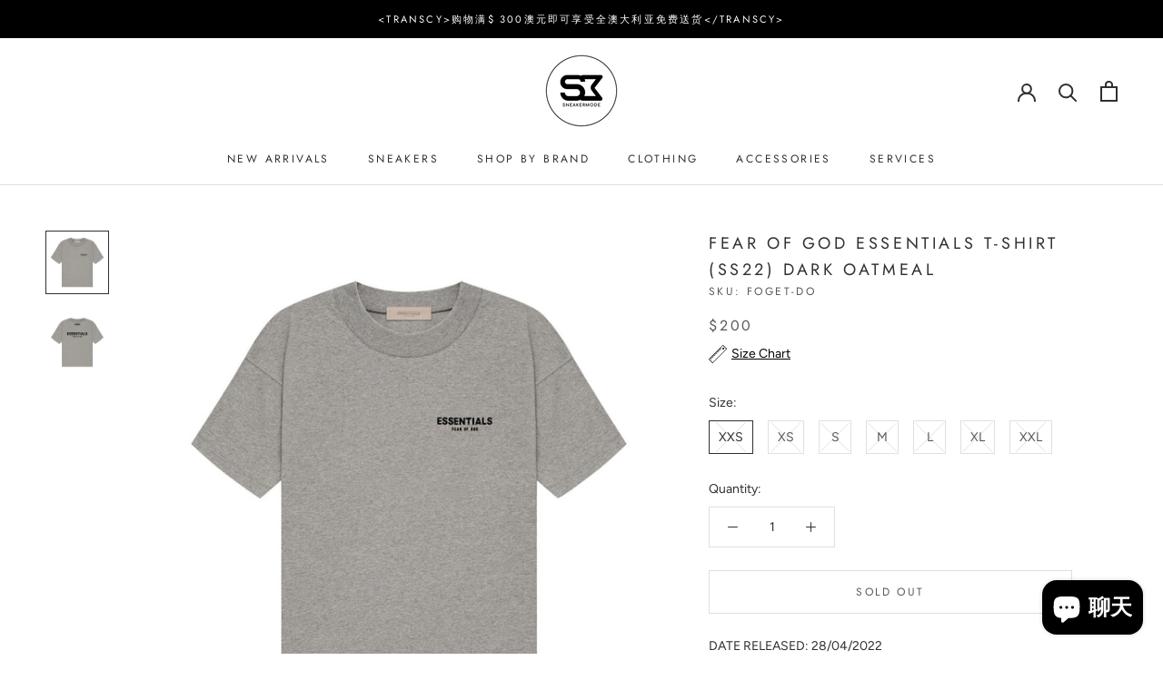

--- FILE ---
content_type: text/html; charset=utf-8
request_url: https://sneakermode.com.au/zh/products/fear-of-god-essentials-t-shirt-ss22-dark-oatmeal
body_size: 58083
content:







    
        
        
        
    



    
    
        
        
        
    



    
    
        
        
        
    



    
    
        
        
        
    



<!doctype html>

<html class="no-js" lang="zh-CN">
  <head><script type="application/vnd.locksmith+json" data-locksmith>{"version":"v121","locked":false,"initialized":true,"scope":"product","access_granted":true,"access_denied":false,"requires_customer":false,"manual_lock":false,"remote_lock":false,"has_timeout":false,"remote_rendered":null,"hide_resource":false,"hide_links_to_resource":false,"transparent":true,"locks":{"all":[],"opened":[]},"keys":[],"keys_signature":"31abb99de679298de927266178ef3199ecd4b3dfb1e1d5076911cf81b9f6a800","state":{"template":"product","theme":136805023911,"product":"fear-of-god-essentials-t-shirt-ss22-dark-oatmeal","collection":null,"page":null,"blog":null,"article":null,"app":null},"now":1768987345,"path":"\/products\/fear-of-god-essentials-t-shirt-ss22-dark-oatmeal","locale_root_url":"\/zh","canonical_url":"https:\/\/sneakermode.com.au\/zh\/products\/fear-of-god-essentials-t-shirt-ss22-dark-oatmeal","customer_id":null,"customer_id_signature":"31abb99de679298de927266178ef3199ecd4b3dfb1e1d5076911cf81b9f6a800","cart":null}</script><script data-locksmith>!function(){var require=undefined,reqwest=function(){function succeed(e){var t=protocolRe.exec(e.url);return t=t&&t[1]||context.location.protocol,httpsRe.test(t)?twoHundo.test(e.request.status):!!e.request.response}function handleReadyState(e,t,n){return function(){return e._aborted?n(e.request):e._timedOut?n(e.request,"Request is aborted: timeout"):void(e.request&&4==e.request[readyState]&&(e.request.onreadystatechange=noop,succeed(e)?t(e.request):n(e.request)))}}function setHeaders(e,t){var n,s=t.headers||{};s.Accept=s.Accept||defaultHeaders.accept[t.type]||defaultHeaders.accept["*"];var r="undefined"!=typeof FormData&&t.data instanceof FormData;for(n in!t.crossOrigin&&!s[requestedWith]&&(s[requestedWith]=defaultHeaders.requestedWith),!s[contentType]&&!r&&(s[contentType]=t.contentType||defaultHeaders.contentType),s)s.hasOwnProperty(n)&&"setRequestHeader"in e&&e.setRequestHeader(n,s[n])}function setCredentials(e,t){"undefined"!=typeof t.withCredentials&&"undefined"!=typeof e.withCredentials&&(e.withCredentials=!!t.withCredentials)}function generalCallback(e){lastValue=e}function urlappend(e,t){return e+(/[?]/.test(e)?"&":"?")+t}function handleJsonp(e,t,n,s){var r=uniqid++,a=e.jsonpCallback||"callback",o=e.jsonpCallbackName||reqwest.getcallbackPrefix(r),i=new RegExp("((^|[?]|&)"+a+")=([^&]+)"),l=s.match(i),c=doc.createElement("script"),u=0,d=-1!==navigator.userAgent.indexOf("MSIE 10.0");return l?"?"===l[3]?s=s.replace(i,"$1="+o):o=l[3]:s=urlappend(s,a+"="+o),context[o]=generalCallback,c.type="text/javascript",c.src=s,c.async=!0,"undefined"!=typeof c.onreadystatechange&&!d&&(c.htmlFor=c.id="_reqwest_"+r),c.onload=c.onreadystatechange=function(){if(c[readyState]&&"complete"!==c[readyState]&&"loaded"!==c[readyState]||u)return!1;c.onload=c.onreadystatechange=null,c.onclick&&c.onclick(),t(lastValue),lastValue=undefined,head.removeChild(c),u=1},head.appendChild(c),{abort:function(){c.onload=c.onreadystatechange=null,n({},"Request is aborted: timeout",{}),lastValue=undefined,head.removeChild(c),u=1}}}function getRequest(e,t){var n,s=this.o,r=(s.method||"GET").toUpperCase(),a="string"==typeof s?s:s.url,o=!1!==s.processData&&s.data&&"string"!=typeof s.data?reqwest.toQueryString(s.data):s.data||null,i=!1;return("jsonp"==s.type||"GET"==r)&&o&&(a=urlappend(a,o),o=null),"jsonp"==s.type?handleJsonp(s,e,t,a):((n=s.xhr&&s.xhr(s)||xhr(s)).open(r,a,!1!==s.async),setHeaders(n,s),setCredentials(n,s),context[xDomainRequest]&&n instanceof context[xDomainRequest]?(n.onload=e,n.onerror=t,n.onprogress=function(){},i=!0):n.onreadystatechange=handleReadyState(this,e,t),s.before&&s.before(n),i?setTimeout(function(){n.send(o)},200):n.send(o),n)}function Reqwest(e,t){this.o=e,this.fn=t,init.apply(this,arguments)}function setType(e){return null===e?undefined:e.match("json")?"json":e.match("javascript")?"js":e.match("text")?"html":e.match("xml")?"xml":void 0}function init(o,fn){function complete(e){for(o.timeout&&clearTimeout(self.timeout),self.timeout=null;0<self._completeHandlers.length;)self._completeHandlers.shift()(e)}function success(resp){var type=o.type||resp&&setType(resp.getResponseHeader("Content-Type"));resp="jsonp"!==type?self.request:resp;var filteredResponse=globalSetupOptions.dataFilter(resp.responseText,type),r=filteredResponse;try{resp.responseText=r}catch(e){}if(r)switch(type){case"json":try{resp=context.JSON?context.JSON.parse(r):eval("("+r+")")}catch(err){return error(resp,"Could not parse JSON in response",err)}break;case"js":resp=eval(r);break;case"html":resp=r;break;case"xml":resp=resp.responseXML&&resp.responseXML.parseError&&resp.responseXML.parseError.errorCode&&resp.responseXML.parseError.reason?null:resp.responseXML}for(self._responseArgs.resp=resp,self._fulfilled=!0,fn(resp),self._successHandler(resp);0<self._fulfillmentHandlers.length;)resp=self._fulfillmentHandlers.shift()(resp);complete(resp)}function timedOut(){self._timedOut=!0,self.request.abort()}function error(e,t,n){for(e=self.request,self._responseArgs.resp=e,self._responseArgs.msg=t,self._responseArgs.t=n,self._erred=!0;0<self._errorHandlers.length;)self._errorHandlers.shift()(e,t,n);complete(e)}this.url="string"==typeof o?o:o.url,this.timeout=null,this._fulfilled=!1,this._successHandler=function(){},this._fulfillmentHandlers=[],this._errorHandlers=[],this._completeHandlers=[],this._erred=!1,this._responseArgs={};var self=this;fn=fn||function(){},o.timeout&&(this.timeout=setTimeout(function(){timedOut()},o.timeout)),o.success&&(this._successHandler=function(){o.success.apply(o,arguments)}),o.error&&this._errorHandlers.push(function(){o.error.apply(o,arguments)}),o.complete&&this._completeHandlers.push(function(){o.complete.apply(o,arguments)}),this.request=getRequest.call(this,success,error)}function reqwest(e,t){return new Reqwest(e,t)}function normalize(e){return e?e.replace(/\r?\n/g,"\r\n"):""}function serial(e,t){var n,s,r,a,o=e.name,i=e.tagName.toLowerCase(),l=function(e){e&&!e.disabled&&t(o,normalize(e.attributes.value&&e.attributes.value.specified?e.value:e.text))};if(!e.disabled&&o)switch(i){case"input":/reset|button|image|file/i.test(e.type)||(n=/checkbox/i.test(e.type),s=/radio/i.test(e.type),r=e.value,(!n&&!s||e.checked)&&t(o,normalize(n&&""===r?"on":r)));break;case"textarea":t(o,normalize(e.value));break;case"select":if("select-one"===e.type.toLowerCase())l(0<=e.selectedIndex?e.options[e.selectedIndex]:null);else for(a=0;e.length&&a<e.length;a++)e.options[a].selected&&l(e.options[a])}}function eachFormElement(){var e,t,a=this,n=function(e,t){var n,s,r;for(n=0;n<t.length;n++)for(r=e[byTag](t[n]),s=0;s<r.length;s++)serial(r[s],a)};for(t=0;t<arguments.length;t++)e=arguments[t],/input|select|textarea/i.test(e.tagName)&&serial(e,a),n(e,["input","select","textarea"])}function serializeQueryString(){return reqwest.toQueryString(reqwest.serializeArray.apply(null,arguments))}function serializeHash(){var n={};return eachFormElement.apply(function(e,t){e in n?(n[e]&&!isArray(n[e])&&(n[e]=[n[e]]),n[e].push(t)):n[e]=t},arguments),n}function buildParams(e,t,n,s){var r,a,o,i=/\[\]$/;if(isArray(t))for(a=0;t&&a<t.length;a++)o=t[a],n||i.test(e)?s(e,o):buildParams(e+"["+("object"==typeof o?a:"")+"]",o,n,s);else if(t&&"[object Object]"===t.toString())for(r in t)buildParams(e+"["+r+"]",t[r],n,s);else s(e,t)}var context=this,XHR2;if("window"in context)var doc=document,byTag="getElementsByTagName",head=doc[byTag]("head")[0];else try{XHR2=require("xhr2")}catch(ex){throw new Error("Peer dependency `xhr2` required! Please npm install xhr2")}var httpsRe=/^http/,protocolRe=/(^\w+):\/\//,twoHundo=/^(20\d|1223)$/,readyState="readyState",contentType="Content-Type",requestedWith="X-Requested-With",uniqid=0,callbackPrefix="reqwest_"+ +new Date,lastValue,xmlHttpRequest="XMLHttpRequest",xDomainRequest="XDomainRequest",noop=function(){},isArray="function"==typeof Array.isArray?Array.isArray:function(e){return e instanceof Array},defaultHeaders={contentType:"application/x-www-form-urlencoded",requestedWith:xmlHttpRequest,accept:{"*":"text/javascript, text/html, application/xml, text/xml, */*",xml:"application/xml, text/xml",html:"text/html",text:"text/plain",json:"application/json, text/javascript",js:"application/javascript, text/javascript"}},xhr=function(e){if(!0!==e.crossOrigin)return context[xmlHttpRequest]?new XMLHttpRequest:XHR2?new XHR2:new ActiveXObject("Microsoft.XMLHTTP");var t=context[xmlHttpRequest]?new XMLHttpRequest:null;if(t&&"withCredentials"in t)return t;if(context[xDomainRequest])return new XDomainRequest;throw new Error("Browser does not support cross-origin requests")},globalSetupOptions={dataFilter:function(e){return e}};return Reqwest.prototype={abort:function(){this._aborted=!0,this.request.abort()},retry:function(){init.call(this,this.o,this.fn)},then:function(e,t){return e=e||function(){},t=t||function(){},this._fulfilled?this._responseArgs.resp=e(this._responseArgs.resp):this._erred?t(this._responseArgs.resp,this._responseArgs.msg,this._responseArgs.t):(this._fulfillmentHandlers.push(e),this._errorHandlers.push(t)),this},always:function(e){return this._fulfilled||this._erred?e(this._responseArgs.resp):this._completeHandlers.push(e),this},fail:function(e){return this._erred?e(this._responseArgs.resp,this._responseArgs.msg,this._responseArgs.t):this._errorHandlers.push(e),this},"catch":function(e){return this.fail(e)}},reqwest.serializeArray=function(){var n=[];return eachFormElement.apply(function(e,t){n.push({name:e,value:t})},arguments),n},reqwest.serialize=function(){if(0===arguments.length)return"";var e,t=Array.prototype.slice.call(arguments,0);return(e=t.pop())&&e.nodeType&&t.push(e)&&(e=null),e&&(e=e.type),("map"==e?serializeHash:"array"==e?reqwest.serializeArray:serializeQueryString).apply(null,t)},reqwest.toQueryString=function(e,t){var n,s,r=t||!1,a=[],o=encodeURIComponent,i=function(e,t){t="function"==typeof t?t():null==t?"":t,a[a.length]=o(e)+"="+o(t)};if(isArray(e))for(s=0;e&&s<e.length;s++)i(e[s].name,e[s].value);else for(n in e)e.hasOwnProperty(n)&&buildParams(n,e[n],r,i);return a.join("&").replace(/%20/g,"+")},reqwest.getcallbackPrefix=function(){return callbackPrefix},reqwest.compat=function(e,t){return e&&(e.type&&(e.method=e.type)&&delete e.type,e.dataType&&(e.type=e.dataType),e.jsonpCallback&&(e.jsonpCallbackName=e.jsonpCallback)&&delete e.jsonpCallback,e.jsonp&&(e.jsonpCallback=e.jsonp)),new Reqwest(e,t)},reqwest.ajaxSetup=function(e){for(var t in e=e||{})globalSetupOptions[t]=e[t]},reqwest}();
/*!
  * Reqwest! A general purpose XHR connection manager
  * license MIT (c) Dustin Diaz 2015
  * https://github.com/ded/reqwest
  */!function(){var o=window.Locksmith={},e=document.querySelector('script[type="application/vnd.locksmith+json"]'),n=e&&e.innerHTML;if(o.state={},o.util={},o.loading=!1,n)try{o.state=JSON.parse(n)}catch(u){}if(document.addEventListener&&document.querySelector){var s,r,a,t=[76,79,67,75,83,77,73,84,72,49,49],i=function(){r=t.slice(0)},l="style",c=function(e){e&&27!==e.keyCode&&"click"!==e.type||(document.removeEventListener("keydown",c),document.removeEventListener("click",c),s&&document.body.removeChild(s),s=null)};i(),document.addEventListener("keyup",function(e){if(e.keyCode===r[0]){if(clearTimeout(a),r.shift(),0<r.length)return void(a=setTimeout(i,1e3));i(),c(),(s=document.createElement("div"))[l].width="50%",s[l].maxWidth="1000px",s[l].height="85%",s[l].border="1px rgba(0, 0, 0, 0.2) solid",s[l].background="rgba(255, 255, 255, 0.99)",s[l].borderRadius="4px",s[l].position="fixed",s[l].top="50%",s[l].left="50%",s[l].transform="translateY(-50%) translateX(-50%)",s[l].boxShadow="0 2px 5px rgba(0, 0, 0, 0.3), 0 0 100vh 100vw rgba(0, 0, 0, 0.5)",s[l].zIndex="2147483645";var t=document.createElement("textarea");t.value=JSON.stringify(JSON.parse(n),null,2),t[l].border="none",t[l].display="block",t[l].boxSizing="border-box",t[l].width="100%",t[l].height="100%",t[l].background="transparent",t[l].padding="22px",t[l].fontFamily="monospace",t[l].fontSize="14px",t[l].color="#333",t[l].resize="none",t[l].outline="none",t.readOnly=!0,s.appendChild(t),document.body.appendChild(s),t.addEventListener("click",function(e){e.stopImmediatePropagation()}),t.select(),document.addEventListener("keydown",c),document.addEventListener("click",c)}})}o.isEmbedded=-1!==window.location.search.indexOf("_ab=0&_fd=0&_sc=1"),o.path=o.state.path||window.location.pathname,o.basePath=o.state.locale_root_url.concat("/apps/locksmith").replace(/^\/\//,"/"),o.reloading=!1,o.util.console=window.console||{log:function(){},error:function(){}},o.util.makeUrl=function(e,t){var n,s=o.basePath+e,r=[],a=o.cache();for(n in a)r.push(n+"="+encodeURIComponent(a[n]));for(n in t)r.push(n+"="+encodeURIComponent(t[n]));return o.state.customer_id&&(r.push("customer_id="+encodeURIComponent(o.state.customer_id)),r.push("customer_id_signature="+encodeURIComponent(o.state.customer_id_signature))),s+=(-1===s.indexOf("?")?"?":"&")+r.join("&")},o._initializeCallbacks=[],o.on=function(e,t){if("initialize"!==e)throw'Locksmith.on() currently only supports the "initialize" event';o._initializeCallbacks.push(t)},o.initializeSession=function(e){if(!o.isEmbedded){var t=!1,n=!0,s=!0;(e=e||{}).silent&&(s=n=!(t=!0)),o.ping({silent:t,spinner:n,reload:s,callback:function(){o._initializeCallbacks.forEach(function(e){e()})}})}},o.cache=function(e){var t={};try{var n=function r(e){return(document.cookie.match("(^|; )"+e+"=([^;]*)")||0)[2]};t=JSON.parse(decodeURIComponent(n("locksmith-params")||"{}"))}catch(u){}if(e){for(var s in e)t[s]=e[s];document.cookie="locksmith-params=; expires=Thu, 01 Jan 1970 00:00:00 GMT; path=/",document.cookie="locksmith-params="+encodeURIComponent(JSON.stringify(t))+"; path=/"}return t},o.cache.cart=o.state.cart,o.cache.cartLastSaved=null,o.params=o.cache(),o.util.reload=function(){o.reloading=!0;try{window.location.href=window.location.href.replace(/#.*/,"")}catch(u){o.util.console.error("Preferred reload method failed",u),window.location.reload()}},o.cache.saveCart=function(e){if(!o.cache.cart||o.cache.cart===o.cache.cartLastSaved)return e?e():null;var t=o.cache.cartLastSaved;o.cache.cartLastSaved=o.cache.cart,reqwest({url:"/cart/update.json",method:"post",type:"json",data:{attributes:{locksmith:o.cache.cart}},complete:e,error:function(e){if(o.cache.cartLastSaved=t,!o.reloading)throw e}})},o.util.spinnerHTML='<style>body{background:#FFF}@keyframes spin{from{transform:rotate(0deg)}to{transform:rotate(360deg)}}#loading{display:flex;width:100%;height:50vh;color:#777;align-items:center;justify-content:center}#loading .spinner{display:block;animation:spin 600ms linear infinite;position:relative;width:50px;height:50px}#loading .spinner-ring{stroke:currentColor;stroke-dasharray:100%;stroke-width:2px;stroke-linecap:round;fill:none}</style><div id="loading"><div class="spinner"><svg width="100%" height="100%"><svg preserveAspectRatio="xMinYMin"><circle class="spinner-ring" cx="50%" cy="50%" r="45%"></circle></svg></svg></div></div>',o.util.clobberBody=function(e){document.body.innerHTML=e},o.util.clobberDocument=function(e){e.responseText&&(e=e.responseText),document.documentElement&&document.removeChild(document.documentElement);var t=document.open("text/html","replace");t.writeln(e),t.close(),setTimeout(function(){var e=t.querySelector("[autofocus]");e&&e.focus()},100)},o.util.serializeForm=function(e){if(e&&"FORM"===e.nodeName){var t,n,s={};for(t=e.elements.length-1;0<=t;t-=1)if(""!==e.elements[t].name)switch(e.elements[t].nodeName){case"INPUT":switch(e.elements[t].type){default:case"text":case"hidden":case"password":case"button":case"reset":case"submit":s[e.elements[t].name]=e.elements[t].value;break;case"checkbox":case"radio":e.elements[t].checked&&(s[e.elements[t].name]=e.elements[t].value);break;case"file":}break;case"TEXTAREA":s[e.elements[t].name]=e.elements[t].value;break;case"SELECT":switch(e.elements[t].type){case"select-one":s[e.elements[t].name]=e.elements[t].value;break;case"select-multiple":for(n=e.elements[t].options.length-1;0<=n;n-=1)e.elements[t].options[n].selected&&(s[e.elements[t].name]=e.elements[t].options[n].value)}break;case"BUTTON":switch(e.elements[t].type){case"reset":case"submit":case"button":s[e.elements[t].name]=e.elements[t].value}}return s}},o.util.on=function(e,a,o,t){t=t||document;var i="locksmith-"+e+a,n=function(e){var t=e.target,n=e.target.parentElement,s=t.className.baseVal||t.className||"",r=n.className.baseVal||n.className||"";("string"==typeof s&&-1!==s.split(/\s+/).indexOf(a)||"string"==typeof r&&-1!==r.split(/\s+/).indexOf(a))&&!e[i]&&(e[i]=!0,o(e))};t.attachEvent?t.attachEvent(e,n):t.addEventListener(e,n,!1)},o.util.enableActions=function(e){o.util.on("click","locksmith-action",function(e){e.preventDefault();var t=e.target;t.dataset.confirmWith&&!confirm(t.dataset.confirmWith)||(t.disabled=!0,t.innerText=t.dataset.disableWith,o.post("/action",t.dataset.locksmithParams,{spinner:!1,type:"text",success:function(e){(e=JSON.parse(e.responseText)).message&&alert(e.message),o.util.reload()}}))},e)},o.util.inject=function(e,t){var n=["data","locksmith","append"];if(-1!==t.indexOf(n.join("-"))){var s=document.createElement("div");s.innerHTML=t,e.appendChild(s)}else e.innerHTML=t;var r,a,o=e.querySelectorAll("script");for(a=0;a<o.length;++a){r=o[a];var i=document.createElement("script");if(r.type&&(i.type=r.type),r.src)i.src=r.src;else{var l=document.createTextNode(r.innerHTML);i.appendChild(l)}e.appendChild(i)}var c=e.querySelector("[autofocus]");c&&c.focus()},o.post=function(e,t,n){!1!==(n=n||{}).spinner&&o.util.clobberBody(o.util.spinnerHTML);var s={};n.container===document?(s.layout=1,n.success=function(e){document.getElementById(n.container);o.util.clobberDocument(e)}):n.container&&(s.layout=0,n.success=function(e){var t=document.getElementById(n.container);o.util.inject(t,e),t.id===t.firstChild.id&&t.parentElement.replaceChild(t.firstChild,t)}),o.loading=!0;var r=o.util.makeUrl(e,s);reqwest({url:r,method:"post",type:n.type||"html",data:t,complete:function(){o.loading=!1},error:function(e){if(!o.reloading)if("dashboard.weglot.com"!==window.location.host){if(!n.silent)throw alert("Something went wrong! Please refresh and try again."),e;console.error(e)}else console.error(e)},success:n.success||o.util.clobberDocument})},o.postResource=function(e,t){e.path=o.path,e.search=window.location.search,e.state=o.state,e.passcode&&(e.passcode=e.passcode.trim()),e.email&&(e.email=e.email.trim()),e.state.cart=o.cache.cart,e.locksmith_json=o.jsonTag,e.locksmith_json_signature=o.jsonTagSignature,o.post("/resource",e,t)},o.ping=function(e){if(!o.isEmbedded){e=e||{};var t=function(){e.reload?o.util.reload():"function"==typeof e.callback&&e.callback()};o.post("/ping",{path:o.path,search:window.location.search,state:o.state},{spinner:!!e.spinner,silent:"undefined"==typeof e.silent||e.silent,type:"text",success:function(e){(e=JSON.parse(e.responseText)).messages&&0<e.messages.length&&o.showMessages(e.messages),e.cart&&o.cache.cart!==e.cart?(o.cache.cart=e.cart,o.cache.saveCart(function(){t(),e.cart&&e.cart.match(/^.+:/)&&o.util.reload()})):t()}})}},o.timeoutMonitor=function(){var e=o.cache.cart;o.ping({callback:function(){e!==o.cache.cart||setTimeout(function(){o.timeoutMonitor()},6e4)}})},o.showMessages=function(e){var t=document.createElement("div");t.style.position="fixed",t.style.left=0,t.style.right=0,t.style.bottom="-50px",t.style.opacity=0,t.style.background="#191919",t.style.color="#ddd",t.style.transition="bottom 0.2s, opacity 0.2s",t.style.zIndex=999999,t.innerHTML="        <style>          .locksmith-ab .locksmith-b { display: none; }          .locksmith-ab.toggled .locksmith-b { display: flex; }          .locksmith-ab.toggled .locksmith-a { display: none; }          .locksmith-flex { display: flex; flex-wrap: wrap; justify-content: space-between; align-items: center; padding: 10px 20px; }          .locksmith-message + .locksmith-message { border-top: 1px #555 solid; }          .locksmith-message a { color: inherit; font-weight: bold; }          .locksmith-message a:hover { color: inherit; opacity: 0.8; }          a.locksmith-ab-toggle { font-weight: inherit; text-decoration: underline; }          .locksmith-text { flex-grow: 1; }          .locksmith-cta { flex-grow: 0; text-align: right; }          .locksmith-cta button { transform: scale(0.8); transform-origin: left; }          .locksmith-cta > * { display: block; }          .locksmith-cta > * + * { margin-top: 10px; }          .locksmith-message a.locksmith-close { flex-grow: 0; text-decoration: none; margin-left: 15px; font-size: 30px; font-family: monospace; display: block; padding: 2px 10px; }                    @media screen and (max-width: 600px) {            .locksmith-wide-only { display: none !important; }            .locksmith-flex { padding: 0 15px; }            .locksmith-flex > * { margin-top: 5px; margin-bottom: 5px; }            .locksmith-cta { text-align: left; }          }                    @media screen and (min-width: 601px) {            .locksmith-narrow-only { display: none !important; }          }        </style>      "+e.map(function(e){return'<div class="locksmith-message">'+e+"</div>"}).join(""),document.body.appendChild(t),document.body.style.position="relative",document.body.parentElement.style.paddingBottom=t.offsetHeight+"px",setTimeout(function(){t.style.bottom=0,t.style.opacity=1},50),o.util.on("click","locksmith-ab-toggle",function(e){e.preventDefault();for(var t=e.target.parentElement;-1===t.className.split(" ").indexOf("locksmith-ab");)t=t.parentElement;-1!==t.className.split(" ").indexOf("toggled")?t.className=t.className.replace("toggled",""):t.className=t.className+" toggled"}),o.util.enableActions(t)}}()}();</script>
      <script data-locksmith>Locksmith.cache.cart=null</script>


  <script data-locksmith>Locksmith.jsonTag="\u003cscript type=\"application\/vnd.locksmith+json\" data-locksmith\u003e{\"version\":\"v121\",\"locked\":false,\"initialized\":true,\"scope\":\"product\",\"access_granted\":true,\"access_denied\":false,\"requires_customer\":false,\"manual_lock\":false,\"remote_lock\":false,\"has_timeout\":false,\"remote_rendered\":null,\"hide_resource\":false,\"hide_links_to_resource\":false,\"transparent\":true,\"locks\":{\"all\":[],\"opened\":[]},\"keys\":[],\"keys_signature\":\"31abb99de679298de927266178ef3199ecd4b3dfb1e1d5076911cf81b9f6a800\",\"state\":{\"template\":\"product\",\"theme\":136805023911,\"product\":\"fear-of-god-essentials-t-shirt-ss22-dark-oatmeal\",\"collection\":null,\"page\":null,\"blog\":null,\"article\":null,\"app\":null},\"now\":1768987345,\"path\":\"\\\/products\\\/fear-of-god-essentials-t-shirt-ss22-dark-oatmeal\",\"locale_root_url\":\"\\\/zh\",\"canonical_url\":\"https:\\\/\\\/sneakermode.com.au\\\/zh\\\/products\\\/fear-of-god-essentials-t-shirt-ss22-dark-oatmeal\",\"customer_id\":null,\"customer_id_signature\":\"31abb99de679298de927266178ef3199ecd4b3dfb1e1d5076911cf81b9f6a800\",\"cart\":null}\u003c\/script\u003e";Locksmith.jsonTagSignature="7ad6842bce266b49dc7615a518c4ccfe1f837873230f5bb6c322d4d1dd1f8189"</script>
<link href="//sneakermode.com.au/cdn/shop/t/14/assets/tiny.content.min.css?v=1683" rel="stylesheet" type="text/css" media="all" />
<!-- Snap Pixel Code -->
<script type='text/javascript'>
(function(e,t,n){if(e.snaptr)return;var a=e.snaptr=function()
{a.handleRequest?a.handleRequest.apply(a,arguments):a.queue.push(arguments)};
a.queue=[];var s='script';r=t.createElement(s);r.async=!0;
r.src=n;var u=t.getElementsByTagName(s)[0];
u.parentNode.insertBefore(r,u);})(window,document,
'https://sc-static.net/scevent.min.js');

snaptr('init', '5660336f-a504-49c9-84cd-6fc376777dfb', {
'user_email': '__INSERT_USER_EMAIL__'
});

snaptr('track', 'PAGE_VIEW');

</script>
<!-- End Snap Pixel Code -->
  <meta name="google-site-verification" content="A7GBwsiH5VU2kAPiki-cqAqyu3XUiMjwNbC2RinMvME" />
    <meta charset="utf-8"> 
    <meta http-equiv="X-UA-Compatible" content="IE=edge,chrome=1">
    <meta name="viewport" content="width=device-width, initial-scale=1.0, height=device-height, minimum-scale=1.0, maximum-scale=1.0">
    <meta name="theme-color" content="">

    <title>
      FEAR OF GOD ESSENTIALS T-Shirt (SS22) Dark Oatmeal &ndash; SNEAKERMODE
    </title><meta name="description" content="DATE RELEASED: 28/04/2022 COLOURWAY: Dark Oatmeal   Please note this item fits oversized. For best results: Men go down one size Women go down two sizes ">
<link rel="canonical" href="https://sneakermode.com.au/zh/products/fear-of-god-essentials-t-shirt-ss22-dark-oatmeal"><link rel="shortcut icon" href="//sneakermode.com.au/cdn/shop/files/Favicon_96x.png?v=1614392283" type="image/png"><meta property="og:type" content="product">
<meta property="og:title" content="FEAR OF GOD ESSENTIALS T-Shirt (SS22) Dark Oatmeal">
<meta property="og:image" content="http://sneakermode.com.au/cdn/shop/files/GREY.jpg?v=1698044786">
<meta property="og:image:secure_url" content="https://sneakermode.com.au/cdn/shop/files/GREY.jpg?v=1698044786">
<meta property="og:image:width" content="1080">
    <meta property="og:image:height" content="1080"><meta property="product:price:amount" content="200.00">
  <meta property="product:price:currency" content="AUD"><meta property="og:description" content="DATE RELEASED: 28/04/2022 COLOURWAY: Dark Oatmeal   Please note this item fits oversized. For best results: Men go down one size Women go down two sizes ">
<meta property="og:url" content="https://sneakermode.com.au/zh/products/fear-of-god-essentials-t-shirt-ss22-dark-oatmeal">
<meta property="og:site_name" content="SNEAKERMODE"><meta name="twitter:card" content="summary"><meta name="twitter:title" content="FEAR OF GOD ESSENTIALS T-Shirt (SS22) Dark Oatmeal">
<meta name="twitter:description" content="DATE RELEASED: 28/04/2022
COLOURWAY: Dark Oatmeal
 
Please note this item fits oversized. For best results:

Men go down one size
Women go down two sizes 
">
<meta name="twitter:image" content="https://sneakermode.com.au/cdn/shop/files/GREY_600x600_crop_center.jpg?v=1698044786">

    <style>
  @font-face {
  font-family: Jost;
  font-weight: 400;
  font-style: normal;
  font-display: fallback;
  src: url("//sneakermode.com.au/cdn/fonts/jost/jost_n4.d47a1b6347ce4a4c9f437608011273009d91f2b7.woff2") format("woff2"),
       url("//sneakermode.com.au/cdn/fonts/jost/jost_n4.791c46290e672b3f85c3d1c651ef2efa3819eadd.woff") format("woff");
}

  @font-face {
  font-family: Figtree;
  font-weight: 400;
  font-style: normal;
  font-display: fallback;
  src: url("//sneakermode.com.au/cdn/fonts/figtree/figtree_n4.3c0838aba1701047e60be6a99a1b0a40ce9b8419.woff2") format("woff2"),
       url("//sneakermode.com.au/cdn/fonts/figtree/figtree_n4.c0575d1db21fc3821f17fd6617d3dee552312137.woff") format("woff");
}


  @font-face {
  font-family: Figtree;
  font-weight: 700;
  font-style: normal;
  font-display: fallback;
  src: url("//sneakermode.com.au/cdn/fonts/figtree/figtree_n7.2fd9bfe01586148e644724096c9d75e8c7a90e55.woff2") format("woff2"),
       url("//sneakermode.com.au/cdn/fonts/figtree/figtree_n7.ea05de92d862f9594794ab281c4c3a67501ef5fc.woff") format("woff");
}

  @font-face {
  font-family: Figtree;
  font-weight: 400;
  font-style: italic;
  font-display: fallback;
  src: url("//sneakermode.com.au/cdn/fonts/figtree/figtree_i4.89f7a4275c064845c304a4cf8a4a586060656db2.woff2") format("woff2"),
       url("//sneakermode.com.au/cdn/fonts/figtree/figtree_i4.6f955aaaafc55a22ffc1f32ecf3756859a5ad3e2.woff") format("woff");
}

  @font-face {
  font-family: Figtree;
  font-weight: 700;
  font-style: italic;
  font-display: fallback;
  src: url("//sneakermode.com.au/cdn/fonts/figtree/figtree_i7.06add7096a6f2ab742e09ec7e498115904eda1fe.woff2") format("woff2"),
       url("//sneakermode.com.au/cdn/fonts/figtree/figtree_i7.ee584b5fcaccdbb5518c0228158941f8df81b101.woff") format("woff");
}


  :root {
    --heading-font-family : Jost, sans-serif;
    --heading-font-weight : 400;
    --heading-font-style  : normal;

    --text-font-family : Figtree, sans-serif;
    --text-font-weight : 400;
    --text-font-style  : normal;

    --base-text-font-size   : 14px;
    --default-text-font-size: 14px;--background          : #ffffff;
    --background-rgb      : 255, 255, 255;
    --light-background    : #ffffff;
    --light-background-rgb: 255, 255, 255;
    --heading-color       : #303030;
    --text-color          : #303030;
    --text-color-rgb      : 48, 48, 48;
    --text-color-light    : #595959;
    --text-color-light-rgb: 89, 89, 89;
    --link-color          : #000000;
    --link-color-rgb      : 0, 0, 0;
    --border-color        : #e0e0e0;
    --border-color-rgb    : 224, 224, 224;

    --button-background    : #000000;
    --button-background-rgb: 0, 0, 0;
    --button-text-color    : #ffffff;

    --header-background       : #ffffff;
    --header-heading-color    : #303030;
    --header-light-text-color : #595959;
    --header-border-color     : #e0e0e0;

    --footer-background    : #ffffff;
    --footer-text-color    : #595959;
    --footer-heading-color : #303030;
    --footer-border-color  : #e6e6e6;

    --navigation-background      : #ffffff;
    --navigation-background-rgb  : 255, 255, 255;
    --navigation-text-color      : #303030;
    --navigation-text-color-light: rgba(48, 48, 48, 0.5);
    --navigation-border-color    : rgba(48, 48, 48, 0.25);

    --newsletter-popup-background     : #ffffff;
    --newsletter-popup-text-color     : #303030;
    --newsletter-popup-text-color-rgb : 48, 48, 48;

    --secondary-elements-background       : #000000;
    --secondary-elements-background-rgb   : 0, 0, 0;
    --secondary-elements-text-color       : #ffffff;
    --secondary-elements-text-color-light : rgba(255, 255, 255, 0.5);
    --secondary-elements-border-color     : rgba(255, 255, 255, 0.25);

    --product-sale-price-color    : #f94c43;
    --product-sale-price-color-rgb: 249, 76, 67;

    /* Products */

    --horizontal-spacing-four-products-per-row: 80px;
        --horizontal-spacing-two-products-per-row : 80px;

    --vertical-spacing-four-products-per-row: 60px;
        --vertical-spacing-two-products-per-row : 75px;

    /* Animation */
    --drawer-transition-timing: cubic-bezier(0.645, 0.045, 0.355, 1);
    --header-base-height: 80px; /* We set a default for browsers that do not support CSS variables */

    /* Cursors */
    --cursor-zoom-in-svg    : url(//sneakermode.com.au/cdn/shop/t/14/assets/cursor-zoom-in.svg?v=169337020044000511451716968248);
    --cursor-zoom-in-2x-svg : url(//sneakermode.com.au/cdn/shop/t/14/assets/cursor-zoom-in-2x.svg?v=163885027072013793871716968248);
  }
</style>

<script>
  // IE11 does not have support for CSS variables, so we have to polyfill them
  if (!(((window || {}).CSS || {}).supports && window.CSS.supports('(--a: 0)'))) {
    const script = document.createElement('script');
    script.type = 'text/javascript';
    script.src = 'https://cdn.jsdelivr.net/npm/css-vars-ponyfill@2';
    script.onload = function() {
      cssVars({});
    };

    document.getElementsByTagName('head')[0].appendChild(script);
  }
</script>

    <script>window.performance && window.performance.mark && window.performance.mark('shopify.content_for_header.start');</script><meta name="facebook-domain-verification" content="l3oi8lswbsbxpnqil511356v1ov1v2">
<meta name="google-site-verification" content="X-EsZs9j_0iWIbIl6-FrkNA2suxwv5pAKr0i_YCcxBI">
<meta id="shopify-digital-wallet" name="shopify-digital-wallet" content="/51187155111/digital_wallets/dialog">
<meta name="shopify-checkout-api-token" content="5f8af6f4717770cf44288f9c693f5c4c">
<meta id="in-context-paypal-metadata" data-shop-id="51187155111" data-venmo-supported="false" data-environment="production" data-locale="zh_CN" data-paypal-v4="true" data-currency="AUD">
<link rel="alternate" hreflang="x-default" href="https://sneakermode.com.au/products/fear-of-god-essentials-t-shirt-ss22-dark-oatmeal">
<link rel="alternate" hreflang="en" href="https://sneakermode.com.au/products/fear-of-god-essentials-t-shirt-ss22-dark-oatmeal">
<link rel="alternate" hreflang="zh-Hans" href="https://sneakermode.com.au/zh/products/fear-of-god-essentials-t-shirt-ss22-dark-oatmeal">
<link rel="alternate" hreflang="zh-Hans-AU" href="https://sneakermode.com.au/zh/products/fear-of-god-essentials-t-shirt-ss22-dark-oatmeal">
<link rel="alternate" hreflang="zh-Hans-CA" href="https://sneakermode.com.au/zh/products/fear-of-god-essentials-t-shirt-ss22-dark-oatmeal">
<link rel="alternate" hreflang="zh-Hans-CN" href="https://sneakermode.com.au/zh/products/fear-of-god-essentials-t-shirt-ss22-dark-oatmeal">
<link rel="alternate" hreflang="zh-Hans-DE" href="https://sneakermode.com.au/zh/products/fear-of-god-essentials-t-shirt-ss22-dark-oatmeal">
<link rel="alternate" hreflang="zh-Hans-ES" href="https://sneakermode.com.au/zh/products/fear-of-god-essentials-t-shirt-ss22-dark-oatmeal">
<link rel="alternate" hreflang="zh-Hans-FR" href="https://sneakermode.com.au/zh/products/fear-of-god-essentials-t-shirt-ss22-dark-oatmeal">
<link rel="alternate" hreflang="zh-Hans-GB" href="https://sneakermode.com.au/zh/products/fear-of-god-essentials-t-shirt-ss22-dark-oatmeal">
<link rel="alternate" hreflang="zh-Hans-GR" href="https://sneakermode.com.au/zh/products/fear-of-god-essentials-t-shirt-ss22-dark-oatmeal">
<link rel="alternate" hreflang="zh-Hans-IN" href="https://sneakermode.com.au/zh/products/fear-of-god-essentials-t-shirt-ss22-dark-oatmeal">
<link rel="alternate" hreflang="zh-Hans-IT" href="https://sneakermode.com.au/zh/products/fear-of-god-essentials-t-shirt-ss22-dark-oatmeal">
<link rel="alternate" hreflang="zh-Hans-JP" href="https://sneakermode.com.au/zh/products/fear-of-god-essentials-t-shirt-ss22-dark-oatmeal">
<link rel="alternate" hreflang="zh-Hans-NZ" href="https://sneakermode.com.au/zh/products/fear-of-god-essentials-t-shirt-ss22-dark-oatmeal">
<link rel="alternate" hreflang="zh-Hans-SG" href="https://sneakermode.com.au/zh/products/fear-of-god-essentials-t-shirt-ss22-dark-oatmeal">
<link rel="alternate" hreflang="zh-Hans-US" href="https://sneakermode.com.au/zh/products/fear-of-god-essentials-t-shirt-ss22-dark-oatmeal">
<link rel="alternate" type="application/json+oembed" href="https://sneakermode.com.au/zh/products/fear-of-god-essentials-t-shirt-ss22-dark-oatmeal.oembed">
<script async="async" src="/checkouts/internal/preloads.js?locale=zh-AU"></script>
<link rel="preconnect" href="https://shop.app" crossorigin="anonymous">
<script async="async" src="https://shop.app/checkouts/internal/preloads.js?locale=zh-AU&shop_id=51187155111" crossorigin="anonymous"></script>
<script id="apple-pay-shop-capabilities" type="application/json">{"shopId":51187155111,"countryCode":"AU","currencyCode":"AUD","merchantCapabilities":["supports3DS"],"merchantId":"gid:\/\/shopify\/Shop\/51187155111","merchantName":"SNEAKERMODE","requiredBillingContactFields":["postalAddress","email","phone"],"requiredShippingContactFields":["postalAddress","email","phone"],"shippingType":"shipping","supportedNetworks":["visa","masterCard","amex","jcb"],"total":{"type":"pending","label":"SNEAKERMODE","amount":"1.00"},"shopifyPaymentsEnabled":true,"supportsSubscriptions":true}</script>
<script id="shopify-features" type="application/json">{"accessToken":"5f8af6f4717770cf44288f9c693f5c4c","betas":["rich-media-storefront-analytics"],"domain":"sneakermode.com.au","predictiveSearch":true,"shopId":51187155111,"locale":"zh-cn"}</script>
<script>var Shopify = Shopify || {};
Shopify.shop = "sneakermodeau.myshopify.com";
Shopify.locale = "zh-CN";
Shopify.currency = {"active":"AUD","rate":"1.0"};
Shopify.country = "AU";
Shopify.theme = {"name":"Prestige(SolverStaff ZWorking) [29\/05]","id":136805023911,"schema_name":"Prestige","schema_version":"4.12.2","theme_store_id":855,"role":"main"};
Shopify.theme.handle = "null";
Shopify.theme.style = {"id":null,"handle":null};
Shopify.cdnHost = "sneakermode.com.au/cdn";
Shopify.routes = Shopify.routes || {};
Shopify.routes.root = "/zh/";</script>
<script type="module">!function(o){(o.Shopify=o.Shopify||{}).modules=!0}(window);</script>
<script>!function(o){function n(){var o=[];function n(){o.push(Array.prototype.slice.apply(arguments))}return n.q=o,n}var t=o.Shopify=o.Shopify||{};t.loadFeatures=n(),t.autoloadFeatures=n()}(window);</script>
<script>
  window.ShopifyPay = window.ShopifyPay || {};
  window.ShopifyPay.apiHost = "shop.app\/pay";
  window.ShopifyPay.redirectState = null;
</script>
<script id="shop-js-analytics" type="application/json">{"pageType":"product"}</script>
<script defer="defer" async type="module" src="//sneakermode.com.au/cdn/shopifycloud/shop-js/modules/v2/client.init-shop-cart-sync_B0PFz-AZ.zh-CN.esm.js"></script>
<script defer="defer" async type="module" src="//sneakermode.com.au/cdn/shopifycloud/shop-js/modules/v2/chunk.common_HTeLjR6K.esm.js"></script>
<script type="module">
  await import("//sneakermode.com.au/cdn/shopifycloud/shop-js/modules/v2/client.init-shop-cart-sync_B0PFz-AZ.zh-CN.esm.js");
await import("//sneakermode.com.au/cdn/shopifycloud/shop-js/modules/v2/chunk.common_HTeLjR6K.esm.js");

  window.Shopify.SignInWithShop?.initShopCartSync?.({"fedCMEnabled":true,"windoidEnabled":true});

</script>
<script>
  window.Shopify = window.Shopify || {};
  if (!window.Shopify.featureAssets) window.Shopify.featureAssets = {};
  window.Shopify.featureAssets['shop-js'] = {"shop-cart-sync":["modules/v2/client.shop-cart-sync_hVDWwORp.zh-CN.esm.js","modules/v2/chunk.common_HTeLjR6K.esm.js"],"init-fed-cm":["modules/v2/client.init-fed-cm_IA5zX9CI.zh-CN.esm.js","modules/v2/chunk.common_HTeLjR6K.esm.js"],"shop-button":["modules/v2/client.shop-button_ClY9EEgX.zh-CN.esm.js","modules/v2/chunk.common_HTeLjR6K.esm.js"],"init-windoid":["modules/v2/client.init-windoid_CpRE7vPf.zh-CN.esm.js","modules/v2/chunk.common_HTeLjR6K.esm.js"],"shop-cash-offers":["modules/v2/client.shop-cash-offers_BsU8yeLv.zh-CN.esm.js","modules/v2/chunk.common_HTeLjR6K.esm.js","modules/v2/chunk.modal_C3BgEr0E.esm.js"],"shop-toast-manager":["modules/v2/client.shop-toast-manager_CqFce6Rm.zh-CN.esm.js","modules/v2/chunk.common_HTeLjR6K.esm.js"],"init-shop-email-lookup-coordinator":["modules/v2/client.init-shop-email-lookup-coordinator_39CDTiUD.zh-CN.esm.js","modules/v2/chunk.common_HTeLjR6K.esm.js"],"pay-button":["modules/v2/client.pay-button_Cog7uvVz.zh-CN.esm.js","modules/v2/chunk.common_HTeLjR6K.esm.js"],"avatar":["modules/v2/client.avatar_BTnouDA3.zh-CN.esm.js"],"init-shop-cart-sync":["modules/v2/client.init-shop-cart-sync_B0PFz-AZ.zh-CN.esm.js","modules/v2/chunk.common_HTeLjR6K.esm.js"],"shop-login-button":["modules/v2/client.shop-login-button_DjDIG4KV.zh-CN.esm.js","modules/v2/chunk.common_HTeLjR6K.esm.js","modules/v2/chunk.modal_C3BgEr0E.esm.js"],"init-customer-accounts-sign-up":["modules/v2/client.init-customer-accounts-sign-up_uFTKEv3F.zh-CN.esm.js","modules/v2/client.shop-login-button_DjDIG4KV.zh-CN.esm.js","modules/v2/chunk.common_HTeLjR6K.esm.js","modules/v2/chunk.modal_C3BgEr0E.esm.js"],"init-shop-for-new-customer-accounts":["modules/v2/client.init-shop-for-new-customer-accounts_xqV9BZqn.zh-CN.esm.js","modules/v2/client.shop-login-button_DjDIG4KV.zh-CN.esm.js","modules/v2/chunk.common_HTeLjR6K.esm.js","modules/v2/chunk.modal_C3BgEr0E.esm.js"],"init-customer-accounts":["modules/v2/client.init-customer-accounts_BoSRmfnn.zh-CN.esm.js","modules/v2/client.shop-login-button_DjDIG4KV.zh-CN.esm.js","modules/v2/chunk.common_HTeLjR6K.esm.js","modules/v2/chunk.modal_C3BgEr0E.esm.js"],"shop-follow-button":["modules/v2/client.shop-follow-button_DKsXfKAG.zh-CN.esm.js","modules/v2/chunk.common_HTeLjR6K.esm.js","modules/v2/chunk.modal_C3BgEr0E.esm.js"],"lead-capture":["modules/v2/client.lead-capture_ENySa-TA.zh-CN.esm.js","modules/v2/chunk.common_HTeLjR6K.esm.js","modules/v2/chunk.modal_C3BgEr0E.esm.js"],"checkout-modal":["modules/v2/client.checkout-modal_CbOqbd19.zh-CN.esm.js","modules/v2/chunk.common_HTeLjR6K.esm.js","modules/v2/chunk.modal_C3BgEr0E.esm.js"],"shop-login":["modules/v2/client.shop-login_sZzptloN.zh-CN.esm.js","modules/v2/chunk.common_HTeLjR6K.esm.js","modules/v2/chunk.modal_C3BgEr0E.esm.js"],"payment-terms":["modules/v2/client.payment-terms_CnaPZwt6.zh-CN.esm.js","modules/v2/chunk.common_HTeLjR6K.esm.js","modules/v2/chunk.modal_C3BgEr0E.esm.js"]};
</script>
<script>(function() {
  var isLoaded = false;
  function asyncLoad() {
    if (isLoaded) return;
    isLoaded = true;
    var urls = ["https:\/\/loox.io\/widget\/EyZKEq2f6K\/loox.1714542762348.js?shop=sneakermodeau.myshopify.com","https:\/\/app.kiwisizing.com\/web\/js\/dist\/kiwiSizing\/plugin\/SizingPlugin.prod.js?v=330\u0026shop=sneakermodeau.myshopify.com"];
    for (var i = 0; i < urls.length; i++) {
      var s = document.createElement('script');
      s.type = 'text/javascript';
      s.async = true;
      s.src = urls[i];
      var x = document.getElementsByTagName('script')[0];
      x.parentNode.insertBefore(s, x);
    }
  };
  if(window.attachEvent) {
    window.attachEvent('onload', asyncLoad);
  } else {
    window.addEventListener('load', asyncLoad, false);
  }
})();</script>
<script id="__st">var __st={"a":51187155111,"offset":39600,"reqid":"d855234d-0dc0-4d2e-8f00-5cde53259fbf-1768987345","pageurl":"sneakermode.com.au\/zh\/products\/fear-of-god-essentials-t-shirt-ss22-dark-oatmeal","u":"d68b91e83278","p":"product","rtyp":"product","rid":7719510999207};</script>
<script>window.ShopifyPaypalV4VisibilityTracking = true;</script>
<script id="captcha-bootstrap">!function(){'use strict';const t='contact',e='account',n='new_comment',o=[[t,t],['blogs',n],['comments',n],[t,'customer']],c=[[e,'customer_login'],[e,'guest_login'],[e,'recover_customer_password'],[e,'create_customer']],r=t=>t.map((([t,e])=>`form[action*='/${t}']:not([data-nocaptcha='true']) input[name='form_type'][value='${e}']`)).join(','),a=t=>()=>t?[...document.querySelectorAll(t)].map((t=>t.form)):[];function s(){const t=[...o],e=r(t);return a(e)}const i='password',u='form_key',d=['recaptcha-v3-token','g-recaptcha-response','h-captcha-response',i],f=()=>{try{return window.sessionStorage}catch{return}},m='__shopify_v',_=t=>t.elements[u];function p(t,e,n=!1){try{const o=window.sessionStorage,c=JSON.parse(o.getItem(e)),{data:r}=function(t){const{data:e,action:n}=t;return t[m]||n?{data:e,action:n}:{data:t,action:n}}(c);for(const[e,n]of Object.entries(r))t.elements[e]&&(t.elements[e].value=n);n&&o.removeItem(e)}catch(o){console.error('form repopulation failed',{error:o})}}const l='form_type',E='cptcha';function T(t){t.dataset[E]=!0}const w=window,h=w.document,L='Shopify',v='ce_forms',y='captcha';let A=!1;((t,e)=>{const n=(g='f06e6c50-85a8-45c8-87d0-21a2b65856fe',I='https://cdn.shopify.com/shopifycloud/storefront-forms-hcaptcha/ce_storefront_forms_captcha_hcaptcha.v1.5.2.iife.js',D={infoText:'受 hCaptcha 保护',privacyText:'隐私',termsText:'条款'},(t,e,n)=>{const o=w[L][v],c=o.bindForm;if(c)return c(t,g,e,D).then(n);var r;o.q.push([[t,g,e,D],n]),r=I,A||(h.body.append(Object.assign(h.createElement('script'),{id:'captcha-provider',async:!0,src:r})),A=!0)});var g,I,D;w[L]=w[L]||{},w[L][v]=w[L][v]||{},w[L][v].q=[],w[L][y]=w[L][y]||{},w[L][y].protect=function(t,e){n(t,void 0,e),T(t)},Object.freeze(w[L][y]),function(t,e,n,w,h,L){const[v,y,A,g]=function(t,e,n){const i=e?o:[],u=t?c:[],d=[...i,...u],f=r(d),m=r(i),_=r(d.filter((([t,e])=>n.includes(e))));return[a(f),a(m),a(_),s()]}(w,h,L),I=t=>{const e=t.target;return e instanceof HTMLFormElement?e:e&&e.form},D=t=>v().includes(t);t.addEventListener('submit',(t=>{const e=I(t);if(!e)return;const n=D(e)&&!e.dataset.hcaptchaBound&&!e.dataset.recaptchaBound,o=_(e),c=g().includes(e)&&(!o||!o.value);(n||c)&&t.preventDefault(),c&&!n&&(function(t){try{if(!f())return;!function(t){const e=f();if(!e)return;const n=_(t);if(!n)return;const o=n.value;o&&e.removeItem(o)}(t);const e=Array.from(Array(32),(()=>Math.random().toString(36)[2])).join('');!function(t,e){_(t)||t.append(Object.assign(document.createElement('input'),{type:'hidden',name:u})),t.elements[u].value=e}(t,e),function(t,e){const n=f();if(!n)return;const o=[...t.querySelectorAll(`input[type='${i}']`)].map((({name:t})=>t)),c=[...d,...o],r={};for(const[a,s]of new FormData(t).entries())c.includes(a)||(r[a]=s);n.setItem(e,JSON.stringify({[m]:1,action:t.action,data:r}))}(t,e)}catch(e){console.error('failed to persist form',e)}}(e),e.submit())}));const S=(t,e)=>{t&&!t.dataset[E]&&(n(t,e.some((e=>e===t))),T(t))};for(const o of['focusin','change'])t.addEventListener(o,(t=>{const e=I(t);D(e)&&S(e,y())}));const B=e.get('form_key'),M=e.get(l),P=B&&M;t.addEventListener('DOMContentLoaded',(()=>{const t=y();if(P)for(const e of t)e.elements[l].value===M&&p(e,B);[...new Set([...A(),...v().filter((t=>'true'===t.dataset.shopifyCaptcha))])].forEach((e=>S(e,t)))}))}(h,new URLSearchParams(w.location.search),n,t,e,['guest_login'])})(!0,!0)}();</script>
<script integrity="sha256-4kQ18oKyAcykRKYeNunJcIwy7WH5gtpwJnB7kiuLZ1E=" data-source-attribution="shopify.loadfeatures" defer="defer" src="//sneakermode.com.au/cdn/shopifycloud/storefront/assets/storefront/load_feature-a0a9edcb.js" crossorigin="anonymous"></script>
<script crossorigin="anonymous" defer="defer" src="//sneakermode.com.au/cdn/shopifycloud/storefront/assets/shopify_pay/storefront-65b4c6d7.js?v=20250812"></script>
<script data-source-attribution="shopify.dynamic_checkout.dynamic.init">var Shopify=Shopify||{};Shopify.PaymentButton=Shopify.PaymentButton||{isStorefrontPortableWallets:!0,init:function(){window.Shopify.PaymentButton.init=function(){};var t=document.createElement("script");t.src="https://sneakermode.com.au/cdn/shopifycloud/portable-wallets/latest/portable-wallets.zh-cn.js",t.type="module",document.head.appendChild(t)}};
</script>
<script data-source-attribution="shopify.dynamic_checkout.buyer_consent">
  function portableWalletsHideBuyerConsent(e){var t=document.getElementById("shopify-buyer-consent"),n=document.getElementById("shopify-subscription-policy-button");t&&n&&(t.classList.add("hidden"),t.setAttribute("aria-hidden","true"),n.removeEventListener("click",e))}function portableWalletsShowBuyerConsent(e){var t=document.getElementById("shopify-buyer-consent"),n=document.getElementById("shopify-subscription-policy-button");t&&n&&(t.classList.remove("hidden"),t.removeAttribute("aria-hidden"),n.addEventListener("click",e))}window.Shopify?.PaymentButton&&(window.Shopify.PaymentButton.hideBuyerConsent=portableWalletsHideBuyerConsent,window.Shopify.PaymentButton.showBuyerConsent=portableWalletsShowBuyerConsent);
</script>
<script>
  function portableWalletsCleanup(e){e&&e.src&&console.error("Failed to load portable wallets script "+e.src);var t=document.querySelectorAll("shopify-accelerated-checkout .shopify-payment-button__skeleton, shopify-accelerated-checkout-cart .wallet-cart-button__skeleton"),e=document.getElementById("shopify-buyer-consent");for(let e=0;e<t.length;e++)t[e].remove();e&&e.remove()}function portableWalletsNotLoadedAsModule(e){e instanceof ErrorEvent&&"string"==typeof e.message&&e.message.includes("import.meta")&&"string"==typeof e.filename&&e.filename.includes("portable-wallets")&&(window.removeEventListener("error",portableWalletsNotLoadedAsModule),window.Shopify.PaymentButton.failedToLoad=e,"loading"===document.readyState?document.addEventListener("DOMContentLoaded",window.Shopify.PaymentButton.init):window.Shopify.PaymentButton.init())}window.addEventListener("error",portableWalletsNotLoadedAsModule);
</script>

<script type="module" src="https://sneakermode.com.au/cdn/shopifycloud/portable-wallets/latest/portable-wallets.zh-cn.js" onError="portableWalletsCleanup(this)" crossorigin="anonymous"></script>
<script nomodule>
  document.addEventListener("DOMContentLoaded", portableWalletsCleanup);
</script>

<script id='scb4127' type='text/javascript' async='' src='https://sneakermode.com.au/cdn/shopifycloud/privacy-banner/storefront-banner.js'></script><link id="shopify-accelerated-checkout-styles" rel="stylesheet" media="screen" href="https://sneakermode.com.au/cdn/shopifycloud/portable-wallets/latest/accelerated-checkout-backwards-compat.css" crossorigin="anonymous">
<style id="shopify-accelerated-checkout-cart">
        #shopify-buyer-consent {
  margin-top: 1em;
  display: inline-block;
  width: 100%;
}

#shopify-buyer-consent.hidden {
  display: none;
}

#shopify-subscription-policy-button {
  background: none;
  border: none;
  padding: 0;
  text-decoration: underline;
  font-size: inherit;
  cursor: pointer;
}

#shopify-subscription-policy-button::before {
  box-shadow: none;
}

      </style>

<script>window.performance && window.performance.mark && window.performance.mark('shopify.content_for_header.end');</script>

    <link rel="stylesheet" href="//sneakermode.com.au/cdn/shop/t/14/assets/theme.css?v=45905681646856735411717041979">
    
        
    <link href="https://d3hw6dc1ow8pp2.cloudfront.net/styles/main.min.css" rel="stylesheet" type="text/css">
<style type="text/css">
</style>
<script type="application/json" id="oke-reviews-settings">
{"analyticsSettings":{"provider":"none"},"disableInitialReviewsFetchOnProducts":false,"initialReviewDisplayCount":5,"omitMicrodata":true,"reviewSortOrder":"date","subscriberId":"e5b55681-9fab-47e5-96ff-c47ed662c4f1","widgetTemplateId":"minimal","starRatingColor":"#030303","recorderPlus":true,"recorderQandaPlus":true}
</script>

    <link rel="stylesheet" type="text/css" href="https://dov7r31oq5dkj.cloudfront.net/e5b55681-9fab-47e5-96ff-c47ed662c4f1/widget-style-customisations.css?v=ca425ec8-5f6b-4b5a-9138-c0cc245df1d9"> 

    <script>// This allows to expose several variables to the global scope, to be used in scripts
      window.theme = {
        pageType: "product",
        moneyFormat: "\u003cspan class='transcy-money'\u003e${{amount}}\u003c\/span\u003e",
        moneyWithCurrencyFormat: "\u003cspan class='transcy-money'\u003e${{amount}} AUD\u003c\/span\u003e",
        productImageSize: "natural",
        searchMode: "product,page",
        showPageTransition: false,
        showElementStaggering: true,
        showImageZooming: true
      };

      window.routes = {
        rootUrl: "\/zh",
        rootUrlWithoutSlash: "\/zh",
        cartUrl: "\/zh\/cart",
        cartAddUrl: "\/zh\/cart\/add",
        cartChangeUrl: "\/zh\/cart\/change",
        searchUrl: "\/zh\/search",
        productRecommendationsUrl: "\/zh\/recommendations\/products"
      };

      window.languages = {
        cartAddNote: "Add Order Note",
        cartEditNote: "Edit Order Note",
        productImageLoadingError: "This image could not be loaded. Please try to reload the page.",
        productFormAddToCart: "Add to cart",
        productFormUnavailable: "Unavailable",
        productFormSoldOut: "Sold Out",
        shippingEstimatorOneResult: "1 option available:",
        shippingEstimatorMoreResults: "{{count}} options available:",
        shippingEstimatorNoResults: "No shipping could be found"
      };

      window.lazySizesConfig = {
        loadHidden: false,
        hFac: 0.5,
        expFactor: 2,
        ricTimeout: 150,
        lazyClass: 'Image--lazyLoad',
        loadingClass: 'Image--lazyLoading',
        loadedClass: 'Image--lazyLoaded'
      };

      document.documentElement.className = document.documentElement.className.replace('no-js', 'js');
      document.documentElement.style.setProperty('--window-height', window.innerHeight + 'px');

      // We do a quick detection of some features (we could use Modernizr but for so little...)
      (function() {
        document.documentElement.className += ((window.CSS && window.CSS.supports('(position: sticky) or (position: -webkit-sticky)')) ? ' supports-sticky' : ' no-supports-sticky');
        document.documentElement.className += (window.matchMedia('(-moz-touch-enabled: 1), (hover: none)')).matches ? ' no-supports-hover' : ' supports-hover';
      }());
    </script>

    <script src="//sneakermode.com.au/cdn/shop/t/14/assets/lazysizes.min.js?v=174358363404432586981716968248" async></script><script src="https://code.jquery.com/jquery-1.12.4.min.js" integrity="sha256-ZosEbRLbNQzLpnKIkEdrPv7lOy9C27hHQ+Xp8a4MxAQ=" crossorigin="anonymous"></script>

    <script src="https://polyfill-fastly.net/v3/polyfill.min.js?unknown=polyfill&features=fetch,Element.prototype.closest,Element.prototype.remove,Element.prototype.classList,Array.prototype.includes,Array.prototype.fill,Object.assign,CustomEvent,IntersectionObserver,IntersectionObserverEntry,URL" defer></script>
    <script src="//sneakermode.com.au/cdn/shop/t/14/assets/libs.min.js?v=26178543184394469741716968248" defer></script>
    <script src="//sneakermode.com.au/cdn/shop/t/14/assets/theme.js?v=88037765962414414721716968248" defer></script>
    <script src="//sneakermode.com.au/cdn/shop/t/14/assets/custom.js?v=183944157590872491501716968248" defer></script>

    <script>
      (function () {
        window.onpageshow = function() {
          if (window.theme.showPageTransition) {
            var pageTransition = document.querySelector('.PageTransition');

            if (pageTransition) {
              pageTransition.style.visibility = 'visible';
              pageTransition.style.opacity = '0';
            }
          }

          // When the page is loaded from the cache, we have to reload the cart content
          document.documentElement.dispatchEvent(new CustomEvent('cart:refresh', {
            bubbles: true
          }));
        };
      })();
    </script>

    
  <script type="application/ld+json">
  {
    "@context": "http://schema.org",
    "@type": "Product",
    "offers": [{
          "@type": "Offer",
          "name": "XXS",
          "availability":"https://schema.org/OutOfStock",
          "price": 200.0,
          "priceCurrency": "AUD",
          "priceValidUntil": "2026-01-31","sku": "FOGET-DO","url": "/zh/products/fear-of-god-essentials-t-shirt-ss22-dark-oatmeal?variant=43524084072615"
        },
{
          "@type": "Offer",
          "name": "XS",
          "availability":"https://schema.org/OutOfStock",
          "price": 200.0,
          "priceCurrency": "AUD",
          "priceValidUntil": "2026-01-31","sku": "FOGET-DO","url": "/zh/products/fear-of-god-essentials-t-shirt-ss22-dark-oatmeal?variant=43524084105383"
        },
{
          "@type": "Offer",
          "name": "S",
          "availability":"https://schema.org/OutOfStock",
          "price": 200.0,
          "priceCurrency": "AUD",
          "priceValidUntil": "2026-01-31","sku": "FOGET-DO","url": "/zh/products/fear-of-god-essentials-t-shirt-ss22-dark-oatmeal?variant=43524084138151"
        },
{
          "@type": "Offer",
          "name": "M",
          "availability":"https://schema.org/OutOfStock",
          "price": 200.0,
          "priceCurrency": "AUD",
          "priceValidUntil": "2026-01-31","sku": "FOGET-DO","url": "/zh/products/fear-of-god-essentials-t-shirt-ss22-dark-oatmeal?variant=43524084170919"
        },
{
          "@type": "Offer",
          "name": "L",
          "availability":"https://schema.org/OutOfStock",
          "price": 200.0,
          "priceCurrency": "AUD",
          "priceValidUntil": "2026-01-31","sku": "FOGET-DO","url": "/zh/products/fear-of-god-essentials-t-shirt-ss22-dark-oatmeal?variant=43524084203687"
        },
{
          "@type": "Offer",
          "name": "XL",
          "availability":"https://schema.org/OutOfStock",
          "price": 200.0,
          "priceCurrency": "AUD",
          "priceValidUntil": "2026-01-31","sku": "FOGET-DO","url": "/zh/products/fear-of-god-essentials-t-shirt-ss22-dark-oatmeal?variant=43524084236455"
        },
{
          "@type": "Offer",
          "name": "XXL",
          "availability":"https://schema.org/OutOfStock",
          "price": 200.0,
          "priceCurrency": "AUD",
          "priceValidUntil": "2026-01-31","sku": "FOGET-DO","url": "/zh/products/fear-of-god-essentials-t-shirt-ss22-dark-oatmeal?variant=45506365259943"
        }
],
    "brand": {
      "name": "FEAR OF GOD"
    },
    "name": "FEAR OF GOD ESSENTIALS T-Shirt (SS22) Dark Oatmeal",
    "description": "DATE RELEASED: 28\/04\/2022\nCOLOURWAY: Dark Oatmeal\n \nPlease note this item fits oversized. For best results:\n\nMen go down one size\nWomen go down two sizes \n",
    "category": "T-Shirt",
    "url": "/zh/products/fear-of-god-essentials-t-shirt-ss22-dark-oatmeal",
    "sku": "FOGET-DO",
    "image": {
      "@type": "ImageObject",
      "url": "https://sneakermode.com.au/cdn/shop/files/GREY_1024x.jpg?v=1698044786",
      "image": "https://sneakermode.com.au/cdn/shop/files/GREY_1024x.jpg?v=1698044786",
      "name": "FEAR OF GOD ESSENTIALS T-Shirt (SS22) Dark Oatmeal",
      "width": "1024",
      "height": "1024"
    }
  }
  </script>



  <script type="application/ld+json">
  {
    "@context": "http://schema.org",
    "@type": "BreadcrumbList",
  "itemListElement": [{
      "@type": "ListItem",
      "position": 1,
      "name": "Translation missing: zh-CN.general.breadcrumb.home",
      "item": "https://sneakermode.com.au"
    },{
          "@type": "ListItem",
          "position": 2,
          "name": "FEAR OF GOD ESSENTIALS T-Shirt (SS22) Dark Oatmeal",
          "item": "https://sneakermode.com.au/zh/products/fear-of-god-essentials-t-shirt-ss22-dark-oatmeal"
        }]
  }
  </script>

  <link rel="stylesheet" href="https://transcy.fireapps.io/store/assets/css/main.css?v=2.2_1609547171"> 
 <script>let transcy_apiURI = "https://transcy-api.fireapps.io/api";let transcy_productId = "7719510999207";</script>
                     
 <script src="https://transcy.fireapps.io/store/assets/js/main.js?v=2.2_1609547171" defer="defer"></script> 
 <link href="//sneakermode.com.au/cdn/shop/t/14/assets/eoshhidepricecart.css?v=106740120367610153851716968248" rel="stylesheet" type="text/css" media="all" /><style>
.laybuy-paragraph {
  margin-top    : 2em;
  display       : -webkit-flex;
  display       : -ms-flexbox;
  display       : flex;
  flex-wrap     : wrap;
  align-items   : center;
  font-size     : 1rem;
  letter-spacing: .05rem;
  line-height   : 2em;
  color         : #000;
  text-transform: none;
}
.laybuy-paragraph .laybuy-logo-and-text {
  display: flex;
  align-items: center;
}
.laybuy-paragraph .laybuy-link-inner {
  text-decoration: unset;
  white-space: nowrap;
  padding-left: 5px;
}
@media (max-width: 450px) {
  .laybuy-paragraph {
    justify-content: center;
  }
}
.laybuy-paragraph > * {
  margin-right: 0.25em;
}
.laybuy-paragraph span.laybuy-money {
  font-weight: 600 !important;
}
.laybuy-paragraph img#laybuy-logo,
.laybuy-paragraph img#laybuy-logo.small,
.laybuy-paragraph img#laybuy-logo.medium {
  height: 21px;
}
.laybuy-paragraph img#laybuy-logo.large {
  height: 24px;
}
.laybuy-paragraph.hide {
  display: none;
}
.laybuy-paragraph .laybuy-text2,
.laybuy-paragraph .max-instalment-price {
    display: none;
}
.laybuy-paragraph.over .laybuy-text2,
.laybuy-paragraph.over .max-instalment-price {
    display: inline-block;
}
#laybuy-popup-wrapper {
  position: fixed;
  display : none;
  z-index : 999999999;
  left    : 0;
  top     : 0;
  right   : 0;
  bottom  : 0;
  overflow: auto;
}
#laybuy-popup-outer {
  display                : -webkit-flex;
  display                : -ms-flexbox;
  display                : flex;
  -webkit-justify-content: center;
  -ms-flex-pack          : center;
  justify-content        : center;
  -webkit-align-content  : center;
  -ms-flex-line-pack     : center;
  align-content          : center;
  -webkit-align-items    : center;
  -ms-flex-align         : center;
  align-items            : center;
  width                  : 100%;
  min-height             : 100%;
  background-color       : rgba(0, 0, 0, 0.3);
}
#laybuy-popup-inner {
  width        : 90vw;
  max-width    : 620px;
  height       : 482px;
  position     : relative;
  border-radius: 0.65em;
}
#laybuy-popup-inner > iframe {
  width     : 100%;
  height    : calc(100% + 3.2em);
  background: transparent;
  border    : 0;
}
@media screen and (max-width: 545px) {
  #laybuy-popup-inner {
    height: 800px;
    margin: 2em 0 0;
  }
}
</style><script type="text/javascript">
var LBConfigs = window.LBConfigs || {};
LBConfigs.product = {
    enable: 1,
    selector: '.custom-text',
    inject: 2,
    inject_pos: 0,
    with_cent: 0,
    ajaxSelector: '.ProductMeta__PriceList',
    productData: {"id":7719510999207,"title":"FEAR OF GOD ESSENTIALS T-Shirt (SS22) Dark Oatmeal","handle":"fear-of-god-essentials-t-shirt-ss22-dark-oatmeal","description":"\u003cp\u003eDATE RELEASED: 28\/04\/2022\u003cbr\u003e\u003c\/p\u003e\n\u003cp\u003eCOLOURWAY: Dark Oatmeal\u003c\/p\u003e\n\u003cp\u003e \u003c\/p\u003e\n\u003cp\u003ePlease note this item fits oversized. For best results:\u003c\/p\u003e\n\u003cul\u003e\n\u003cli\u003eMen go down one size\u003c\/li\u003e\n\u003cli\u003eWomen go down two sizes \u003c\/li\u003e\n\u003c\/ul\u003e","published_at":"2023-10-23T18:06:42+11:00","created_at":"2023-10-23T16:40:37+11:00","vendor":"FEAR OF GOD","type":"T-Shirt","tags":["Brand_Fear Of God","Clothing","Colour_Grey","Dark Oatmeal","Essentials","Fear Of God","Fear Of God Essentials","FOG","Silhouette_T-Shirts","SS22","Sync","T-Shirt"],"price":20000,"price_min":20000,"price_max":20000,"available":false,"price_varies":false,"compare_at_price":0,"compare_at_price_min":0,"compare_at_price_max":0,"compare_at_price_varies":false,"variants":[{"id":43524084072615,"title":"XXS","option1":"XXS","option2":null,"option3":null,"sku":"FOGET-DO","requires_shipping":true,"taxable":true,"featured_image":null,"available":false,"name":"FEAR OF GOD ESSENTIALS T-Shirt (SS22) Dark Oatmeal - XXS","public_title":"XXS","options":["XXS"],"price":20000,"weight":0,"compare_at_price":0,"inventory_management":"shopify","barcode":null,"requires_selling_plan":false,"selling_plan_allocations":[]},{"id":43524084105383,"title":"XS","option1":"XS","option2":null,"option3":null,"sku":"FOGET-DO","requires_shipping":true,"taxable":true,"featured_image":null,"available":false,"name":"FEAR OF GOD ESSENTIALS T-Shirt (SS22) Dark Oatmeal - XS","public_title":"XS","options":["XS"],"price":20000,"weight":0,"compare_at_price":0,"inventory_management":"shopify","barcode":null,"requires_selling_plan":false,"selling_plan_allocations":[]},{"id":43524084138151,"title":"S","option1":"S","option2":null,"option3":null,"sku":"FOGET-DO","requires_shipping":true,"taxable":true,"featured_image":null,"available":false,"name":"FEAR OF GOD ESSENTIALS T-Shirt (SS22) Dark Oatmeal - S","public_title":"S","options":["S"],"price":20000,"weight":0,"compare_at_price":0,"inventory_management":"shopify","barcode":null,"requires_selling_plan":false,"selling_plan_allocations":[]},{"id":43524084170919,"title":"M","option1":"M","option2":null,"option3":null,"sku":"FOGET-DO","requires_shipping":true,"taxable":true,"featured_image":null,"available":false,"name":"FEAR OF GOD ESSENTIALS T-Shirt (SS22) Dark Oatmeal - M","public_title":"M","options":["M"],"price":20000,"weight":0,"compare_at_price":0,"inventory_management":"shopify","barcode":null,"requires_selling_plan":false,"selling_plan_allocations":[]},{"id":43524084203687,"title":"L","option1":"L","option2":null,"option3":null,"sku":"FOGET-DO","requires_shipping":true,"taxable":true,"featured_image":null,"available":false,"name":"FEAR OF GOD ESSENTIALS T-Shirt (SS22) Dark Oatmeal - L","public_title":"L","options":["L"],"price":20000,"weight":0,"compare_at_price":null,"inventory_management":"shopify","barcode":null,"requires_selling_plan":false,"selling_plan_allocations":[]},{"id":43524084236455,"title":"XL","option1":"XL","option2":null,"option3":null,"sku":"FOGET-DO","requires_shipping":true,"taxable":true,"featured_image":null,"available":false,"name":"FEAR OF GOD ESSENTIALS T-Shirt (SS22) Dark Oatmeal - XL","public_title":"XL","options":["XL"],"price":20000,"weight":0,"compare_at_price":0,"inventory_management":"shopify","barcode":null,"requires_selling_plan":false,"selling_plan_allocations":[]},{"id":45506365259943,"title":"XXL","option1":"XXL","option2":null,"option3":null,"sku":"FOGET-DO","requires_shipping":true,"taxable":true,"featured_image":null,"available":false,"name":"FEAR OF GOD ESSENTIALS T-Shirt (SS22) Dark Oatmeal - XXL","public_title":"XXL","options":["XXL"],"price":20000,"weight":0,"compare_at_price":0,"inventory_management":"shopify","barcode":"","requires_selling_plan":false,"selling_plan_allocations":[]}],"images":["\/\/sneakermode.com.au\/cdn\/shop\/files\/GREY.jpg?v=1698044786","\/\/sneakermode.com.au\/cdn\/shop\/files\/GREY2.jpg?v=1698044786"],"featured_image":"\/\/sneakermode.com.au\/cdn\/shop\/files\/GREY.jpg?v=1698044786","options":["Size"],"media":[{"alt":null,"id":28173896745127,"position":1,"preview_image":{"aspect_ratio":1.0,"height":1080,"width":1080,"src":"\/\/sneakermode.com.au\/cdn\/shop\/files\/GREY.jpg?v=1698044786"},"aspect_ratio":1.0,"height":1080,"media_type":"image","src":"\/\/sneakermode.com.au\/cdn\/shop\/files\/GREY.jpg?v=1698044786","width":1080},{"alt":null,"id":28173896679591,"position":2,"preview_image":{"aspect_ratio":1.0,"height":1080,"width":1080,"src":"\/\/sneakermode.com.au\/cdn\/shop\/files\/GREY2.jpg?v=1698044786"},"aspect_ratio":1.0,"height":1080,"media_type":"image","src":"\/\/sneakermode.com.au\/cdn\/shop\/files\/GREY2.jpg?v=1698044786","width":1080}],"requires_selling_plan":false,"selling_plan_groups":[],"content":"\u003cp\u003eDATE RELEASED: 28\/04\/2022\u003cbr\u003e\u003c\/p\u003e\n\u003cp\u003eCOLOURWAY: Dark Oatmeal\u003c\/p\u003e\n\u003cp\u003e \u003c\/p\u003e\n\u003cp\u003ePlease note this item fits oversized. For best results:\u003c\/p\u003e\n\u003cul\u003e\n\u003cli\u003eMen go down one size\u003c\/li\u003e\n\u003cli\u003eWomen go down two sizes \u003c\/li\u003e\n\u003c\/ul\u003e"},
    variantID: 43524084072615
};
LBConfigs.cart = {
    enable: 1,
    selector: '.laybuy-cart-container',
    inject: 0,
    inject_pos: 0,
    ajaxSelector: '#shopify-section-cart-template'
};
LBConfigs.collection = {
    enable: 1,
    selector: '',
    inject: 0,
    inject_pos: 0,
    with_cent: 1,
    
    excludeSelector: '.Price--compareAt',
};
LBConfigs.logo_class = {"cart": "small", "collection": "small", "product": "small"};
LBConfigs.onlinePopup = 1;
LBConfigs.style = {"color": "#000000", "font-size": "10px", "justify-content": "flex-start", "letter-spacing": "0rem", "line-height": "1.5em", "margin-top": "1em"};
LBConfigs.icons = {
    showAll: 0,
    selector: 'your-footer-class',
    inject: 0,
    class: '',
};
LBConfigs.popup = {
    enable: 0,
    delay: 5000,
    position: 'side left'
};
LBConfigs.shop = {
    logo_html: '<img src="https://braze-images.com/appboy/communication/assets/svg_assets/files/6492bc25ae3c93004de9b547/original.svg?1687338021" id="laybuy-logo" alt="Laybuy" class="large">',
    currency: "AUD",
    texts: {
        "global": {
            "product_line_2": " with ",
            "product_line_3": " today & 5 weekly interest-free payments of ",
            "collection_line_2": " with ",
            "collection_line_3": " today & 5 weekly interest-free payments of ",
            "cart_line_2": " with ",
            "cart_line_3": " today & 5 weekly interest-free payments of ",
        },
        "standard": {
            "product_line_1": "or 6 weekly interest-free payments from ",
            "collection_line_1": "or 6 weekly interest-free payments from ",
            "cart_line_1": "or 6 weekly interest-free payments from ",
        },
        "over": {
            "product_line_1": "or from ",
            "collection_line_1": "or from ",
            "cart_line_1": "or from ",
        }
    }
};
LBConfigs.currencies = [
  {iso_code: 'AUD', symbol: '$', max: 120000 },
  {iso_code: 'NZD', symbol: '$', max: 150000 },
  {iso_code: 'GBP', symbol: '£', max: 72000 },
  {iso_code: 'USD', symbol: '$', max: 24000 }
];
(LBConfigs.init || function() {
    document.addEventListener('DOMContentLoaded', function() {
        let script = document.createElement('script');
        script.onload = function () {
            LaybuyHelper.run(window.LBConfigs)
        };
        script.src = '//sneakermode.com.au/cdn/shop/t/14/assets/laybuy-helper.js?v=26445335811068900361716968248';
        document.head.appendChild(script);
    })
})();
</script>
 <!-- roartheme: Terms and Conditions Checkbox app -->

<script>
    
    
    
    
    var gsf_conversion_data = {page_type : 'product', event : 'view_item', data : {product_data : [{variant_id : 43524084072615, product_id : 7719510999207, name : "FEAR OF GOD ESSENTIALS T-Shirt (SS22) Dark Oatmeal", price : "200.00", currency : "AUD", sku : "FOGET-DO", brand : "FEAR OF GOD", variant : "XXS", category : "T-Shirt", quantity : "0" }], total_price : "200.00", shop_currency : "AUD"}};
    
</script>
<script>
 window.KiwiSizing = window.KiwiSizing === undefined ? {} : window.KiwiSizing;
 KiwiSizing.shop = "sneakermodeau.myshopify.com";
 
 
 KiwiSizing.data = {
  collections: "232904130727",
  tags: "Brand_Fear Of God,Clothing,Colour_Grey,Dark Oatmeal,Essentials,Fear Of God,Fear Of God Essentials,FOG,Silhouette_T-Shirts,SS22,Sync,T-Shirt",
  product: "7719510999207",
  vendor: "FEAR OF GOD",
  type: "T-Shirt",
  title: "FEAR OF GOD ESSENTIALS T-Shirt (SS22) Dark Oatmeal",
  images: ["\/\/sneakermode.com.au\/cdn\/shop\/files\/GREY.jpg?v=1698044786","\/\/sneakermode.com.au\/cdn\/shop\/files\/GREY2.jpg?v=1698044786"],
 };
 
</script>
    <script type="text/javascript" defer src="https://app.kiwisizing.com/web/js/dist/kiwiSizing/plugin/SizingPlugin.prod.js?v=311"></script>
<!-- BEGIN app block: shopify://apps/klaviyo-email-marketing-sms/blocks/klaviyo-onsite-embed/2632fe16-c075-4321-a88b-50b567f42507 -->












  <script async src="https://static.klaviyo.com/onsite/js/ThZCnn/klaviyo.js?company_id=ThZCnn"></script>
  <script>!function(){if(!window.klaviyo){window._klOnsite=window._klOnsite||[];try{window.klaviyo=new Proxy({},{get:function(n,i){return"push"===i?function(){var n;(n=window._klOnsite).push.apply(n,arguments)}:function(){for(var n=arguments.length,o=new Array(n),w=0;w<n;w++)o[w]=arguments[w];var t="function"==typeof o[o.length-1]?o.pop():void 0,e=new Promise((function(n){window._klOnsite.push([i].concat(o,[function(i){t&&t(i),n(i)}]))}));return e}}})}catch(n){window.klaviyo=window.klaviyo||[],window.klaviyo.push=function(){var n;(n=window._klOnsite).push.apply(n,arguments)}}}}();</script>

  
    <script id="viewed_product">
      if (item == null) {
        var _learnq = _learnq || [];

        var MetafieldReviews = null
        var MetafieldYotpoRating = null
        var MetafieldYotpoCount = null
        var MetafieldLooxRating = null
        var MetafieldLooxCount = null
        var okendoProduct = null
        var okendoProductReviewCount = null
        var okendoProductReviewAverageValue = null
        try {
          // The following fields are used for Customer Hub recently viewed in order to add reviews.
          // This information is not part of __kla_viewed. Instead, it is part of __kla_viewed_reviewed_items
          MetafieldReviews = {};
          MetafieldYotpoRating = null
          MetafieldYotpoCount = null
          MetafieldLooxRating = null
          MetafieldLooxCount = null

          okendoProduct = null
          // If the okendo metafield is not legacy, it will error, which then requires the new json formatted data
          if (okendoProduct && 'error' in okendoProduct) {
            okendoProduct = null
          }
          okendoProductReviewCount = okendoProduct ? okendoProduct.reviewCount : null
          okendoProductReviewAverageValue = okendoProduct ? okendoProduct.reviewAverageValue : null
        } catch (error) {
          console.error('Error in Klaviyo onsite reviews tracking:', error);
        }

        var item = {
          Name: "FEAR OF GOD ESSENTIALS T-Shirt (SS22) Dark Oatmeal",
          ProductID: 7719510999207,
          Categories: ["NEW ARRIVALS"],
          ImageURL: "https://sneakermode.com.au/cdn/shop/files/GREY_grande.jpg?v=1698044786",
          URL: "https://sneakermode.com.au/zh/products/fear-of-god-essentials-t-shirt-ss22-dark-oatmeal",
          Brand: "FEAR OF GOD",
          Price: "$200.00",
          Value: "200.00",
          CompareAtPrice: "$0.00"
        };
        _learnq.push(['track', 'Viewed Product', item]);
        _learnq.push(['trackViewedItem', {
          Title: item.Name,
          ItemId: item.ProductID,
          Categories: item.Categories,
          ImageUrl: item.ImageURL,
          Url: item.URL,
          Metadata: {
            Brand: item.Brand,
            Price: item.Price,
            Value: item.Value,
            CompareAtPrice: item.CompareAtPrice
          },
          metafields:{
            reviews: MetafieldReviews,
            yotpo:{
              rating: MetafieldYotpoRating,
              count: MetafieldYotpoCount,
            },
            loox:{
              rating: MetafieldLooxRating,
              count: MetafieldLooxCount,
            },
            okendo: {
              rating: okendoProductReviewAverageValue,
              count: okendoProductReviewCount,
            }
          }
        }]);
      }
    </script>
  




  <script>
    window.klaviyoReviewsProductDesignMode = false
  </script>







<!-- END app block --><!-- BEGIN app block: shopify://apps/simprosys-google-shopping-feed/blocks/core_settings_block/1f0b859e-9fa6-4007-97e8-4513aff5ff3b --><!-- BEGIN: GSF App Core Tags & Scripts by Simprosys Google Shopping Feed -->









<!-- END: GSF App Core Tags & Scripts by Simprosys Google Shopping Feed -->
<!-- END app block --><script src="https://cdn.shopify.com/extensions/e8878072-2f6b-4e89-8082-94b04320908d/inbox-1254/assets/inbox-chat-loader.js" type="text/javascript" defer="defer"></script>
<script src="https://cdn.shopify.com/extensions/19689677-6488-4a31-adf3-fcf4359c5fd9/forms-2295/assets/shopify-forms-loader.js" type="text/javascript" defer="defer"></script>
<link href="https://cdn.shopify.com/extensions/20a09bee-21ec-41f8-9746-330f9c8ee824/1.4.0/assets/payment-icon.css" rel="stylesheet" type="text/css" media="all">
<link href="https://monorail-edge.shopifysvc.com" rel="dns-prefetch">
<script>(function(){if ("sendBeacon" in navigator && "performance" in window) {try {var session_token_from_headers = performance.getEntriesByType('navigation')[0].serverTiming.find(x => x.name == '_s').description;} catch {var session_token_from_headers = undefined;}var session_cookie_matches = document.cookie.match(/_shopify_s=([^;]*)/);var session_token_from_cookie = session_cookie_matches && session_cookie_matches.length === 2 ? session_cookie_matches[1] : "";var session_token = session_token_from_headers || session_token_from_cookie || "";function handle_abandonment_event(e) {var entries = performance.getEntries().filter(function(entry) {return /monorail-edge.shopifysvc.com/.test(entry.name);});if (!window.abandonment_tracked && entries.length === 0) {window.abandonment_tracked = true;var currentMs = Date.now();var navigation_start = performance.timing.navigationStart;var payload = {shop_id: 51187155111,url: window.location.href,navigation_start,duration: currentMs - navigation_start,session_token,page_type: "product"};window.navigator.sendBeacon("https://monorail-edge.shopifysvc.com/v1/produce", JSON.stringify({schema_id: "online_store_buyer_site_abandonment/1.1",payload: payload,metadata: {event_created_at_ms: currentMs,event_sent_at_ms: currentMs}}));}}window.addEventListener('pagehide', handle_abandonment_event);}}());</script>
<script id="web-pixels-manager-setup">(function e(e,d,r,n,o){if(void 0===o&&(o={}),!Boolean(null===(a=null===(i=window.Shopify)||void 0===i?void 0:i.analytics)||void 0===a?void 0:a.replayQueue)){var i,a;window.Shopify=window.Shopify||{};var t=window.Shopify;t.analytics=t.analytics||{};var s=t.analytics;s.replayQueue=[],s.publish=function(e,d,r){return s.replayQueue.push([e,d,r]),!0};try{self.performance.mark("wpm:start")}catch(e){}var l=function(){var e={modern:/Edge?\/(1{2}[4-9]|1[2-9]\d|[2-9]\d{2}|\d{4,})\.\d+(\.\d+|)|Firefox\/(1{2}[4-9]|1[2-9]\d|[2-9]\d{2}|\d{4,})\.\d+(\.\d+|)|Chrom(ium|e)\/(9{2}|\d{3,})\.\d+(\.\d+|)|(Maci|X1{2}).+ Version\/(15\.\d+|(1[6-9]|[2-9]\d|\d{3,})\.\d+)([,.]\d+|)( \(\w+\)|)( Mobile\/\w+|) Safari\/|Chrome.+OPR\/(9{2}|\d{3,})\.\d+\.\d+|(CPU[ +]OS|iPhone[ +]OS|CPU[ +]iPhone|CPU IPhone OS|CPU iPad OS)[ +]+(15[._]\d+|(1[6-9]|[2-9]\d|\d{3,})[._]\d+)([._]\d+|)|Android:?[ /-](13[3-9]|1[4-9]\d|[2-9]\d{2}|\d{4,})(\.\d+|)(\.\d+|)|Android.+Firefox\/(13[5-9]|1[4-9]\d|[2-9]\d{2}|\d{4,})\.\d+(\.\d+|)|Android.+Chrom(ium|e)\/(13[3-9]|1[4-9]\d|[2-9]\d{2}|\d{4,})\.\d+(\.\d+|)|SamsungBrowser\/([2-9]\d|\d{3,})\.\d+/,legacy:/Edge?\/(1[6-9]|[2-9]\d|\d{3,})\.\d+(\.\d+|)|Firefox\/(5[4-9]|[6-9]\d|\d{3,})\.\d+(\.\d+|)|Chrom(ium|e)\/(5[1-9]|[6-9]\d|\d{3,})\.\d+(\.\d+|)([\d.]+$|.*Safari\/(?![\d.]+ Edge\/[\d.]+$))|(Maci|X1{2}).+ Version\/(10\.\d+|(1[1-9]|[2-9]\d|\d{3,})\.\d+)([,.]\d+|)( \(\w+\)|)( Mobile\/\w+|) Safari\/|Chrome.+OPR\/(3[89]|[4-9]\d|\d{3,})\.\d+\.\d+|(CPU[ +]OS|iPhone[ +]OS|CPU[ +]iPhone|CPU IPhone OS|CPU iPad OS)[ +]+(10[._]\d+|(1[1-9]|[2-9]\d|\d{3,})[._]\d+)([._]\d+|)|Android:?[ /-](13[3-9]|1[4-9]\d|[2-9]\d{2}|\d{4,})(\.\d+|)(\.\d+|)|Mobile Safari.+OPR\/([89]\d|\d{3,})\.\d+\.\d+|Android.+Firefox\/(13[5-9]|1[4-9]\d|[2-9]\d{2}|\d{4,})\.\d+(\.\d+|)|Android.+Chrom(ium|e)\/(13[3-9]|1[4-9]\d|[2-9]\d{2}|\d{4,})\.\d+(\.\d+|)|Android.+(UC? ?Browser|UCWEB|U3)[ /]?(15\.([5-9]|\d{2,})|(1[6-9]|[2-9]\d|\d{3,})\.\d+)\.\d+|SamsungBrowser\/(5\.\d+|([6-9]|\d{2,})\.\d+)|Android.+MQ{2}Browser\/(14(\.(9|\d{2,})|)|(1[5-9]|[2-9]\d|\d{3,})(\.\d+|))(\.\d+|)|K[Aa][Ii]OS\/(3\.\d+|([4-9]|\d{2,})\.\d+)(\.\d+|)/},d=e.modern,r=e.legacy,n=navigator.userAgent;return n.match(d)?"modern":n.match(r)?"legacy":"unknown"}(),u="modern"===l?"modern":"legacy",c=(null!=n?n:{modern:"",legacy:""})[u],f=function(e){return[e.baseUrl,"/wpm","/b",e.hashVersion,"modern"===e.buildTarget?"m":"l",".js"].join("")}({baseUrl:d,hashVersion:r,buildTarget:u}),m=function(e){var d=e.version,r=e.bundleTarget,n=e.surface,o=e.pageUrl,i=e.monorailEndpoint;return{emit:function(e){var a=e.status,t=e.errorMsg,s=(new Date).getTime(),l=JSON.stringify({metadata:{event_sent_at_ms:s},events:[{schema_id:"web_pixels_manager_load/3.1",payload:{version:d,bundle_target:r,page_url:o,status:a,surface:n,error_msg:t},metadata:{event_created_at_ms:s}}]});if(!i)return console&&console.warn&&console.warn("[Web Pixels Manager] No Monorail endpoint provided, skipping logging."),!1;try{return self.navigator.sendBeacon.bind(self.navigator)(i,l)}catch(e){}var u=new XMLHttpRequest;try{return u.open("POST",i,!0),u.setRequestHeader("Content-Type","text/plain"),u.send(l),!0}catch(e){return console&&console.warn&&console.warn("[Web Pixels Manager] Got an unhandled error while logging to Monorail."),!1}}}}({version:r,bundleTarget:l,surface:e.surface,pageUrl:self.location.href,monorailEndpoint:e.monorailEndpoint});try{o.browserTarget=l,function(e){var d=e.src,r=e.async,n=void 0===r||r,o=e.onload,i=e.onerror,a=e.sri,t=e.scriptDataAttributes,s=void 0===t?{}:t,l=document.createElement("script"),u=document.querySelector("head"),c=document.querySelector("body");if(l.async=n,l.src=d,a&&(l.integrity=a,l.crossOrigin="anonymous"),s)for(var f in s)if(Object.prototype.hasOwnProperty.call(s,f))try{l.dataset[f]=s[f]}catch(e){}if(o&&l.addEventListener("load",o),i&&l.addEventListener("error",i),u)u.appendChild(l);else{if(!c)throw new Error("Did not find a head or body element to append the script");c.appendChild(l)}}({src:f,async:!0,onload:function(){if(!function(){var e,d;return Boolean(null===(d=null===(e=window.Shopify)||void 0===e?void 0:e.analytics)||void 0===d?void 0:d.initialized)}()){var d=window.webPixelsManager.init(e)||void 0;if(d){var r=window.Shopify.analytics;r.replayQueue.forEach((function(e){var r=e[0],n=e[1],o=e[2];d.publishCustomEvent(r,n,o)})),r.replayQueue=[],r.publish=d.publishCustomEvent,r.visitor=d.visitor,r.initialized=!0}}},onerror:function(){return m.emit({status:"failed",errorMsg:"".concat(f," has failed to load")})},sri:function(e){var d=/^sha384-[A-Za-z0-9+/=]+$/;return"string"==typeof e&&d.test(e)}(c)?c:"",scriptDataAttributes:o}),m.emit({status:"loading"})}catch(e){m.emit({status:"failed",errorMsg:(null==e?void 0:e.message)||"Unknown error"})}}})({shopId: 51187155111,storefrontBaseUrl: "https://sneakermode.com.au",extensionsBaseUrl: "https://extensions.shopifycdn.com/cdn/shopifycloud/web-pixels-manager",monorailEndpoint: "https://monorail-edge.shopifysvc.com/unstable/produce_batch",surface: "storefront-renderer",enabledBetaFlags: ["2dca8a86"],webPixelsConfigList: [{"id":"1422786727","configuration":"{\"account_ID\":\"303389\",\"google_analytics_tracking_tag\":\"1\",\"measurement_id\":\"2\",\"api_secret\":\"3\",\"shop_settings\":\"{\\\"custom_pixel_script\\\":\\\"https:\\\\\\\/\\\\\\\/storage.googleapis.com\\\\\\\/gsf-scripts\\\\\\\/custom-pixels\\\\\\\/sneakermodeau.js\\\"}\"}","eventPayloadVersion":"v1","runtimeContext":"LAX","scriptVersion":"c6b888297782ed4a1cba19cda43d6625","type":"APP","apiClientId":1558137,"privacyPurposes":[],"dataSharingAdjustments":{"protectedCustomerApprovalScopes":["read_customer_address","read_customer_email","read_customer_name","read_customer_personal_data","read_customer_phone"]}},{"id":"638746791","configuration":"{\"config\":\"{\\\"pixel_id\\\":\\\"G-1W0S8VK3WT\\\",\\\"target_country\\\":\\\"AU\\\",\\\"gtag_events\\\":[{\\\"type\\\":\\\"begin_checkout\\\",\\\"action_label\\\":\\\"G-1W0S8VK3WT\\\"},{\\\"type\\\":\\\"search\\\",\\\"action_label\\\":\\\"G-1W0S8VK3WT\\\"},{\\\"type\\\":\\\"view_item\\\",\\\"action_label\\\":[\\\"G-1W0S8VK3WT\\\",\\\"MC-24QE7BC70H\\\"]},{\\\"type\\\":\\\"purchase\\\",\\\"action_label\\\":[\\\"G-1W0S8VK3WT\\\",\\\"MC-24QE7BC70H\\\"]},{\\\"type\\\":\\\"page_view\\\",\\\"action_label\\\":[\\\"G-1W0S8VK3WT\\\",\\\"MC-24QE7BC70H\\\"]},{\\\"type\\\":\\\"add_payment_info\\\",\\\"action_label\\\":\\\"G-1W0S8VK3WT\\\"},{\\\"type\\\":\\\"add_to_cart\\\",\\\"action_label\\\":\\\"G-1W0S8VK3WT\\\"}],\\\"enable_monitoring_mode\\\":false}\"}","eventPayloadVersion":"v1","runtimeContext":"OPEN","scriptVersion":"b2a88bafab3e21179ed38636efcd8a93","type":"APP","apiClientId":1780363,"privacyPurposes":[],"dataSharingAdjustments":{"protectedCustomerApprovalScopes":["read_customer_address","read_customer_email","read_customer_name","read_customer_personal_data","read_customer_phone"]}},{"id":"545161383","configuration":"{\"pixelCode\":\"CAQMJ6JC77U31PBFNJTG\"}","eventPayloadVersion":"v1","runtimeContext":"STRICT","scriptVersion":"22e92c2ad45662f435e4801458fb78cc","type":"APP","apiClientId":4383523,"privacyPurposes":["ANALYTICS","MARKETING","SALE_OF_DATA"],"dataSharingAdjustments":{"protectedCustomerApprovalScopes":["read_customer_address","read_customer_email","read_customer_name","read_customer_personal_data","read_customer_phone"]}},{"id":"159645863","configuration":"{\"pixel_id\":\"237660774417243\",\"pixel_type\":\"facebook_pixel\",\"metaapp_system_user_token\":\"-\"}","eventPayloadVersion":"v1","runtimeContext":"OPEN","scriptVersion":"ca16bc87fe92b6042fbaa3acc2fbdaa6","type":"APP","apiClientId":2329312,"privacyPurposes":["ANALYTICS","MARKETING","SALE_OF_DATA"],"dataSharingAdjustments":{"protectedCustomerApprovalScopes":["read_customer_address","read_customer_email","read_customer_name","read_customer_personal_data","read_customer_phone"]}},{"id":"130810023","configuration":"{\"tagID\":\"2613720562169\"}","eventPayloadVersion":"v1","runtimeContext":"STRICT","scriptVersion":"18031546ee651571ed29edbe71a3550b","type":"APP","apiClientId":3009811,"privacyPurposes":["ANALYTICS","MARKETING","SALE_OF_DATA"],"dataSharingAdjustments":{"protectedCustomerApprovalScopes":["read_customer_address","read_customer_email","read_customer_name","read_customer_personal_data","read_customer_phone"]}},{"id":"shopify-app-pixel","configuration":"{}","eventPayloadVersion":"v1","runtimeContext":"STRICT","scriptVersion":"0450","apiClientId":"shopify-pixel","type":"APP","privacyPurposes":["ANALYTICS","MARKETING"]},{"id":"shopify-custom-pixel","eventPayloadVersion":"v1","runtimeContext":"LAX","scriptVersion":"0450","apiClientId":"shopify-pixel","type":"CUSTOM","privacyPurposes":["ANALYTICS","MARKETING"]}],isMerchantRequest: false,initData: {"shop":{"name":"SNEAKERMODE","paymentSettings":{"currencyCode":"AUD"},"myshopifyDomain":"sneakermodeau.myshopify.com","countryCode":"AU","storefrontUrl":"https:\/\/sneakermode.com.au\/zh"},"customer":null,"cart":null,"checkout":null,"productVariants":[{"price":{"amount":200.0,"currencyCode":"AUD"},"product":{"title":"FEAR OF GOD ESSENTIALS T-Shirt (SS22) Dark Oatmeal","vendor":"FEAR OF GOD","id":"7719510999207","untranslatedTitle":"FEAR OF GOD ESSENTIALS T-Shirt (SS22) Dark Oatmeal","url":"\/zh\/products\/fear-of-god-essentials-t-shirt-ss22-dark-oatmeal","type":"T-Shirt"},"id":"43524084072615","image":{"src":"\/\/sneakermode.com.au\/cdn\/shop\/files\/GREY.jpg?v=1698044786"},"sku":"FOGET-DO","title":"XXS","untranslatedTitle":"XXS"},{"price":{"amount":200.0,"currencyCode":"AUD"},"product":{"title":"FEAR OF GOD ESSENTIALS T-Shirt (SS22) Dark Oatmeal","vendor":"FEAR OF GOD","id":"7719510999207","untranslatedTitle":"FEAR OF GOD ESSENTIALS T-Shirt (SS22) Dark Oatmeal","url":"\/zh\/products\/fear-of-god-essentials-t-shirt-ss22-dark-oatmeal","type":"T-Shirt"},"id":"43524084105383","image":{"src":"\/\/sneakermode.com.au\/cdn\/shop\/files\/GREY.jpg?v=1698044786"},"sku":"FOGET-DO","title":"XS","untranslatedTitle":"XS"},{"price":{"amount":200.0,"currencyCode":"AUD"},"product":{"title":"FEAR OF GOD ESSENTIALS T-Shirt (SS22) Dark Oatmeal","vendor":"FEAR OF GOD","id":"7719510999207","untranslatedTitle":"FEAR OF GOD ESSENTIALS T-Shirt (SS22) Dark Oatmeal","url":"\/zh\/products\/fear-of-god-essentials-t-shirt-ss22-dark-oatmeal","type":"T-Shirt"},"id":"43524084138151","image":{"src":"\/\/sneakermode.com.au\/cdn\/shop\/files\/GREY.jpg?v=1698044786"},"sku":"FOGET-DO","title":"S","untranslatedTitle":"S"},{"price":{"amount":200.0,"currencyCode":"AUD"},"product":{"title":"FEAR OF GOD ESSENTIALS T-Shirt (SS22) Dark Oatmeal","vendor":"FEAR OF GOD","id":"7719510999207","untranslatedTitle":"FEAR OF GOD ESSENTIALS T-Shirt (SS22) Dark Oatmeal","url":"\/zh\/products\/fear-of-god-essentials-t-shirt-ss22-dark-oatmeal","type":"T-Shirt"},"id":"43524084170919","image":{"src":"\/\/sneakermode.com.au\/cdn\/shop\/files\/GREY.jpg?v=1698044786"},"sku":"FOGET-DO","title":"M","untranslatedTitle":"M"},{"price":{"amount":200.0,"currencyCode":"AUD"},"product":{"title":"FEAR OF GOD ESSENTIALS T-Shirt (SS22) Dark Oatmeal","vendor":"FEAR OF GOD","id":"7719510999207","untranslatedTitle":"FEAR OF GOD ESSENTIALS T-Shirt (SS22) Dark Oatmeal","url":"\/zh\/products\/fear-of-god-essentials-t-shirt-ss22-dark-oatmeal","type":"T-Shirt"},"id":"43524084203687","image":{"src":"\/\/sneakermode.com.au\/cdn\/shop\/files\/GREY.jpg?v=1698044786"},"sku":"FOGET-DO","title":"L","untranslatedTitle":"L"},{"price":{"amount":200.0,"currencyCode":"AUD"},"product":{"title":"FEAR OF GOD ESSENTIALS T-Shirt (SS22) Dark Oatmeal","vendor":"FEAR OF GOD","id":"7719510999207","untranslatedTitle":"FEAR OF GOD ESSENTIALS T-Shirt (SS22) Dark Oatmeal","url":"\/zh\/products\/fear-of-god-essentials-t-shirt-ss22-dark-oatmeal","type":"T-Shirt"},"id":"43524084236455","image":{"src":"\/\/sneakermode.com.au\/cdn\/shop\/files\/GREY.jpg?v=1698044786"},"sku":"FOGET-DO","title":"XL","untranslatedTitle":"XL"},{"price":{"amount":200.0,"currencyCode":"AUD"},"product":{"title":"FEAR OF GOD ESSENTIALS T-Shirt (SS22) Dark Oatmeal","vendor":"FEAR OF GOD","id":"7719510999207","untranslatedTitle":"FEAR OF GOD ESSENTIALS T-Shirt (SS22) Dark Oatmeal","url":"\/zh\/products\/fear-of-god-essentials-t-shirt-ss22-dark-oatmeal","type":"T-Shirt"},"id":"45506365259943","image":{"src":"\/\/sneakermode.com.au\/cdn\/shop\/files\/GREY.jpg?v=1698044786"},"sku":"FOGET-DO","title":"XXL","untranslatedTitle":"XXL"}],"purchasingCompany":null},},"https://sneakermode.com.au/cdn","fcfee988w5aeb613cpc8e4bc33m6693e112",{"modern":"","legacy":""},{"shopId":"51187155111","storefrontBaseUrl":"https:\/\/sneakermode.com.au","extensionBaseUrl":"https:\/\/extensions.shopifycdn.com\/cdn\/shopifycloud\/web-pixels-manager","surface":"storefront-renderer","enabledBetaFlags":"[\"2dca8a86\"]","isMerchantRequest":"false","hashVersion":"fcfee988w5aeb613cpc8e4bc33m6693e112","publish":"custom","events":"[[\"page_viewed\",{}],[\"product_viewed\",{\"productVariant\":{\"price\":{\"amount\":200.0,\"currencyCode\":\"AUD\"},\"product\":{\"title\":\"FEAR OF GOD ESSENTIALS T-Shirt (SS22) Dark Oatmeal\",\"vendor\":\"FEAR OF GOD\",\"id\":\"7719510999207\",\"untranslatedTitle\":\"FEAR OF GOD ESSENTIALS T-Shirt (SS22) Dark Oatmeal\",\"url\":\"\/zh\/products\/fear-of-god-essentials-t-shirt-ss22-dark-oatmeal\",\"type\":\"T-Shirt\"},\"id\":\"43524084072615\",\"image\":{\"src\":\"\/\/sneakermode.com.au\/cdn\/shop\/files\/GREY.jpg?v=1698044786\"},\"sku\":\"FOGET-DO\",\"title\":\"XXS\",\"untranslatedTitle\":\"XXS\"}}]]"});</script><script>
  window.ShopifyAnalytics = window.ShopifyAnalytics || {};
  window.ShopifyAnalytics.meta = window.ShopifyAnalytics.meta || {};
  window.ShopifyAnalytics.meta.currency = 'AUD';
  var meta = {"product":{"id":7719510999207,"gid":"gid:\/\/shopify\/Product\/7719510999207","vendor":"FEAR OF GOD","type":"T-Shirt","handle":"fear-of-god-essentials-t-shirt-ss22-dark-oatmeal","variants":[{"id":43524084072615,"price":20000,"name":"FEAR OF GOD ESSENTIALS T-Shirt (SS22) Dark Oatmeal - XXS","public_title":"XXS","sku":"FOGET-DO"},{"id":43524084105383,"price":20000,"name":"FEAR OF GOD ESSENTIALS T-Shirt (SS22) Dark Oatmeal - XS","public_title":"XS","sku":"FOGET-DO"},{"id":43524084138151,"price":20000,"name":"FEAR OF GOD ESSENTIALS T-Shirt (SS22) Dark Oatmeal - S","public_title":"S","sku":"FOGET-DO"},{"id":43524084170919,"price":20000,"name":"FEAR OF GOD ESSENTIALS T-Shirt (SS22) Dark Oatmeal - M","public_title":"M","sku":"FOGET-DO"},{"id":43524084203687,"price":20000,"name":"FEAR OF GOD ESSENTIALS T-Shirt (SS22) Dark Oatmeal - L","public_title":"L","sku":"FOGET-DO"},{"id":43524084236455,"price":20000,"name":"FEAR OF GOD ESSENTIALS T-Shirt (SS22) Dark Oatmeal - XL","public_title":"XL","sku":"FOGET-DO"},{"id":45506365259943,"price":20000,"name":"FEAR OF GOD ESSENTIALS T-Shirt (SS22) Dark Oatmeal - XXL","public_title":"XXL","sku":"FOGET-DO"}],"remote":false},"page":{"pageType":"product","resourceType":"product","resourceId":7719510999207,"requestId":"d855234d-0dc0-4d2e-8f00-5cde53259fbf-1768987345"}};
  for (var attr in meta) {
    window.ShopifyAnalytics.meta[attr] = meta[attr];
  }
</script>
<script class="analytics">
  (function () {
    var customDocumentWrite = function(content) {
      var jquery = null;

      if (window.jQuery) {
        jquery = window.jQuery;
      } else if (window.Checkout && window.Checkout.$) {
        jquery = window.Checkout.$;
      }

      if (jquery) {
        jquery('body').append(content);
      }
    };

    var hasLoggedConversion = function(token) {
      if (token) {
        return document.cookie.indexOf('loggedConversion=' + token) !== -1;
      }
      return false;
    }

    var setCookieIfConversion = function(token) {
      if (token) {
        var twoMonthsFromNow = new Date(Date.now());
        twoMonthsFromNow.setMonth(twoMonthsFromNow.getMonth() + 2);

        document.cookie = 'loggedConversion=' + token + '; expires=' + twoMonthsFromNow;
      }
    }

    var trekkie = window.ShopifyAnalytics.lib = window.trekkie = window.trekkie || [];
    if (trekkie.integrations) {
      return;
    }
    trekkie.methods = [
      'identify',
      'page',
      'ready',
      'track',
      'trackForm',
      'trackLink'
    ];
    trekkie.factory = function(method) {
      return function() {
        var args = Array.prototype.slice.call(arguments);
        args.unshift(method);
        trekkie.push(args);
        return trekkie;
      };
    };
    for (var i = 0; i < trekkie.methods.length; i++) {
      var key = trekkie.methods[i];
      trekkie[key] = trekkie.factory(key);
    }
    trekkie.load = function(config) {
      trekkie.config = config || {};
      trekkie.config.initialDocumentCookie = document.cookie;
      var first = document.getElementsByTagName('script')[0];
      var script = document.createElement('script');
      script.type = 'text/javascript';
      script.onerror = function(e) {
        var scriptFallback = document.createElement('script');
        scriptFallback.type = 'text/javascript';
        scriptFallback.onerror = function(error) {
                var Monorail = {
      produce: function produce(monorailDomain, schemaId, payload) {
        var currentMs = new Date().getTime();
        var event = {
          schema_id: schemaId,
          payload: payload,
          metadata: {
            event_created_at_ms: currentMs,
            event_sent_at_ms: currentMs
          }
        };
        return Monorail.sendRequest("https://" + monorailDomain + "/v1/produce", JSON.stringify(event));
      },
      sendRequest: function sendRequest(endpointUrl, payload) {
        // Try the sendBeacon API
        if (window && window.navigator && typeof window.navigator.sendBeacon === 'function' && typeof window.Blob === 'function' && !Monorail.isIos12()) {
          var blobData = new window.Blob([payload], {
            type: 'text/plain'
          });

          if (window.navigator.sendBeacon(endpointUrl, blobData)) {
            return true;
          } // sendBeacon was not successful

        } // XHR beacon

        var xhr = new XMLHttpRequest();

        try {
          xhr.open('POST', endpointUrl);
          xhr.setRequestHeader('Content-Type', 'text/plain');
          xhr.send(payload);
        } catch (e) {
          console.log(e);
        }

        return false;
      },
      isIos12: function isIos12() {
        return window.navigator.userAgent.lastIndexOf('iPhone; CPU iPhone OS 12_') !== -1 || window.navigator.userAgent.lastIndexOf('iPad; CPU OS 12_') !== -1;
      }
    };
    Monorail.produce('monorail-edge.shopifysvc.com',
      'trekkie_storefront_load_errors/1.1',
      {shop_id: 51187155111,
      theme_id: 136805023911,
      app_name: "storefront",
      context_url: window.location.href,
      source_url: "//sneakermode.com.au/cdn/s/trekkie.storefront.cd680fe47e6c39ca5d5df5f0a32d569bc48c0f27.min.js"});

        };
        scriptFallback.async = true;
        scriptFallback.src = '//sneakermode.com.au/cdn/s/trekkie.storefront.cd680fe47e6c39ca5d5df5f0a32d569bc48c0f27.min.js';
        first.parentNode.insertBefore(scriptFallback, first);
      };
      script.async = true;
      script.src = '//sneakermode.com.au/cdn/s/trekkie.storefront.cd680fe47e6c39ca5d5df5f0a32d569bc48c0f27.min.js';
      first.parentNode.insertBefore(script, first);
    };
    trekkie.load(
      {"Trekkie":{"appName":"storefront","development":false,"defaultAttributes":{"shopId":51187155111,"isMerchantRequest":null,"themeId":136805023911,"themeCityHash":"5168309360128878632","contentLanguage":"zh-CN","currency":"AUD","eventMetadataId":"894632ca-75ea-4e03-8311-dc7e5c397b5a"},"isServerSideCookieWritingEnabled":true,"monorailRegion":"shop_domain","enabledBetaFlags":["65f19447"]},"Session Attribution":{},"S2S":{"facebookCapiEnabled":true,"source":"trekkie-storefront-renderer","apiClientId":580111}}
    );

    var loaded = false;
    trekkie.ready(function() {
      if (loaded) return;
      loaded = true;

      window.ShopifyAnalytics.lib = window.trekkie;

      var originalDocumentWrite = document.write;
      document.write = customDocumentWrite;
      try { window.ShopifyAnalytics.merchantGoogleAnalytics.call(this); } catch(error) {};
      document.write = originalDocumentWrite;

      window.ShopifyAnalytics.lib.page(null,{"pageType":"product","resourceType":"product","resourceId":7719510999207,"requestId":"d855234d-0dc0-4d2e-8f00-5cde53259fbf-1768987345","shopifyEmitted":true});

      var match = window.location.pathname.match(/checkouts\/(.+)\/(thank_you|post_purchase)/)
      var token = match? match[1]: undefined;
      if (!hasLoggedConversion(token)) {
        setCookieIfConversion(token);
        window.ShopifyAnalytics.lib.track("Viewed Product",{"currency":"AUD","variantId":43524084072615,"productId":7719510999207,"productGid":"gid:\/\/shopify\/Product\/7719510999207","name":"FEAR OF GOD ESSENTIALS T-Shirt (SS22) Dark Oatmeal - XXS","price":"200.00","sku":"FOGET-DO","brand":"FEAR OF GOD","variant":"XXS","category":"T-Shirt","nonInteraction":true,"remote":false},undefined,undefined,{"shopifyEmitted":true});
      window.ShopifyAnalytics.lib.track("monorail:\/\/trekkie_storefront_viewed_product\/1.1",{"currency":"AUD","variantId":43524084072615,"productId":7719510999207,"productGid":"gid:\/\/shopify\/Product\/7719510999207","name":"FEAR OF GOD ESSENTIALS T-Shirt (SS22) Dark Oatmeal - XXS","price":"200.00","sku":"FOGET-DO","brand":"FEAR OF GOD","variant":"XXS","category":"T-Shirt","nonInteraction":true,"remote":false,"referer":"https:\/\/sneakermode.com.au\/zh\/products\/fear-of-god-essentials-t-shirt-ss22-dark-oatmeal"});
      }
    });


        var eventsListenerScript = document.createElement('script');
        eventsListenerScript.async = true;
        eventsListenerScript.src = "//sneakermode.com.au/cdn/shopifycloud/storefront/assets/shop_events_listener-3da45d37.js";
        document.getElementsByTagName('head')[0].appendChild(eventsListenerScript);

})();</script>
  <script>
  if (!window.ga || (window.ga && typeof window.ga !== 'function')) {
    window.ga = function ga() {
      (window.ga.q = window.ga.q || []).push(arguments);
      if (window.Shopify && window.Shopify.analytics && typeof window.Shopify.analytics.publish === 'function') {
        window.Shopify.analytics.publish("ga_stub_called", {}, {sendTo: "google_osp_migration"});
      }
      console.error("Shopify's Google Analytics stub called with:", Array.from(arguments), "\nSee https://help.shopify.com/manual/promoting-marketing/pixels/pixel-migration#google for more information.");
    };
    if (window.Shopify && window.Shopify.analytics && typeof window.Shopify.analytics.publish === 'function') {
      window.Shopify.analytics.publish("ga_stub_initialized", {}, {sendTo: "google_osp_migration"});
    }
  }
</script>
<script
  defer
  src="https://sneakermode.com.au/cdn/shopifycloud/perf-kit/shopify-perf-kit-3.0.4.min.js"
  data-application="storefront-renderer"
  data-shop-id="51187155111"
  data-render-region="gcp-us-central1"
  data-page-type="product"
  data-theme-instance-id="136805023911"
  data-theme-name="Prestige"
  data-theme-version="4.12.2"
  data-monorail-region="shop_domain"
  data-resource-timing-sampling-rate="10"
  data-shs="true"
  data-shs-beacon="true"
  data-shs-export-with-fetch="true"
  data-shs-logs-sample-rate="1"
  data-shs-beacon-endpoint="https://sneakermode.com.au/api/collect"
></script>
</head><body class="prestige--v4 features--heading-small features--heading-uppercase features--show-image-zooming features--show-element-staggering  template-product">
<script>window.KlarnaThemeGlobals={}; window.KlarnaThemeGlobals.productVariants=[{"id":43524084072615,"title":"XXS","option1":"XXS","option2":null,"option3":null,"sku":"FOGET-DO","requires_shipping":true,"taxable":true,"featured_image":null,"available":false,"name":"FEAR OF GOD ESSENTIALS T-Shirt (SS22) Dark Oatmeal - XXS","public_title":"XXS","options":["XXS"],"price":20000,"weight":0,"compare_at_price":0,"inventory_management":"shopify","barcode":null,"requires_selling_plan":false,"selling_plan_allocations":[]},{"id":43524084105383,"title":"XS","option1":"XS","option2":null,"option3":null,"sku":"FOGET-DO","requires_shipping":true,"taxable":true,"featured_image":null,"available":false,"name":"FEAR OF GOD ESSENTIALS T-Shirt (SS22) Dark Oatmeal - XS","public_title":"XS","options":["XS"],"price":20000,"weight":0,"compare_at_price":0,"inventory_management":"shopify","barcode":null,"requires_selling_plan":false,"selling_plan_allocations":[]},{"id":43524084138151,"title":"S","option1":"S","option2":null,"option3":null,"sku":"FOGET-DO","requires_shipping":true,"taxable":true,"featured_image":null,"available":false,"name":"FEAR OF GOD ESSENTIALS T-Shirt (SS22) Dark Oatmeal - S","public_title":"S","options":["S"],"price":20000,"weight":0,"compare_at_price":0,"inventory_management":"shopify","barcode":null,"requires_selling_plan":false,"selling_plan_allocations":[]},{"id":43524084170919,"title":"M","option1":"M","option2":null,"option3":null,"sku":"FOGET-DO","requires_shipping":true,"taxable":true,"featured_image":null,"available":false,"name":"FEAR OF GOD ESSENTIALS T-Shirt (SS22) Dark Oatmeal - M","public_title":"M","options":["M"],"price":20000,"weight":0,"compare_at_price":0,"inventory_management":"shopify","barcode":null,"requires_selling_plan":false,"selling_plan_allocations":[]},{"id":43524084203687,"title":"L","option1":"L","option2":null,"option3":null,"sku":"FOGET-DO","requires_shipping":true,"taxable":true,"featured_image":null,"available":false,"name":"FEAR OF GOD ESSENTIALS T-Shirt (SS22) Dark Oatmeal - L","public_title":"L","options":["L"],"price":20000,"weight":0,"compare_at_price":null,"inventory_management":"shopify","barcode":null,"requires_selling_plan":false,"selling_plan_allocations":[]},{"id":43524084236455,"title":"XL","option1":"XL","option2":null,"option3":null,"sku":"FOGET-DO","requires_shipping":true,"taxable":true,"featured_image":null,"available":false,"name":"FEAR OF GOD ESSENTIALS T-Shirt (SS22) Dark Oatmeal - XL","public_title":"XL","options":["XL"],"price":20000,"weight":0,"compare_at_price":0,"inventory_management":"shopify","barcode":null,"requires_selling_plan":false,"selling_plan_allocations":[]},{"id":45506365259943,"title":"XXL","option1":"XXL","option2":null,"option3":null,"sku":"FOGET-DO","requires_shipping":true,"taxable":true,"featured_image":null,"available":false,"name":"FEAR OF GOD ESSENTIALS T-Shirt (SS22) Dark Oatmeal - XXL","public_title":"XXL","options":["XXL"],"price":20000,"weight":0,"compare_at_price":0,"inventory_management":"shopify","barcode":"","requires_selling_plan":false,"selling_plan_allocations":[]}];window.KlarnaThemeGlobals.documentCopy=document.cloneNode(true);</script>



    <a class="PageSkipLink u-visually-hidden" href="#main">Skip to content</a>
    <span class="LoadingBar"></span>
    <div class="PageOverlay"></div><div id="shopify-section-popup" class="shopify-section"></div>
    <div id="shopify-section-sidebar-menu" class="shopify-section"><section id="sidebar-menu" class="SidebarMenu Drawer Drawer--small Drawer--fromLeft" aria-hidden="true" data-section-id="sidebar-menu" data-section-type="sidebar-menu">
    <header class="Drawer__Header" data-drawer-animated-left>
      <button class="Drawer__Close Icon-Wrapper--clickable" data-action="close-drawer" data-drawer-id="sidebar-menu" aria-label="Close navigation"><svg class="Icon Icon--close" role="presentation" viewBox="0 0 16 14">
      <path d="M15 0L1 14m14 0L1 0" stroke="currentColor" fill="none" fill-rule="evenodd"></path>
    </svg></button>
    </header>

    <div class="Drawer__Content">
      <div class="Drawer__Main" data-drawer-animated-left data-scrollable>
        <div class="Drawer__Container">
          <nav class="SidebarMenu__Nav SidebarMenu__Nav--primary" aria-label="Sidebar navigation"><div class="Collapsible"><a href="/zh/collections/new-arrivals" class="Collapsible__Button Heading Link Link--primary u-h6">NEW ARRIVALS</a></div><div class="Collapsible"><button class="Collapsible__Button Heading u-h6" data-action="toggle-collapsible" aria-expanded="false">SNEAKERS<span class="Collapsible__Plus"></span>
                  </button>

                  <div class="Collapsible__Inner">
                    <div class="Collapsible__Content"><div class="Collapsible"><a href="/zh/collections/mens" class="Collapsible__Button Heading Text--subdued Link Link--primary u-h7">MENS</a></div><div class="Collapsible"><a href="/zh/collections/womens" class="Collapsible__Button Heading Text--subdued Link Link--primary u-h7">WOMENS</a></div></div>
                  </div></div><div class="Collapsible"><button class="Collapsible__Button Heading u-h6" data-action="toggle-collapsible" aria-expanded="false">SHOP BY BRAND<span class="Collapsible__Plus"></span>
                  </button>

                  <div class="Collapsible__Inner">
                    <div class="Collapsible__Content"><div class="Collapsible"><a href="/zh/collections/a-ma-maniere" class="Collapsible__Button Heading Text--subdued Link Link--primary u-h7">A MA MANIÉRE</a></div><div class="Collapsible"><a href="/zh/collections/balenciaga" class="Collapsible__Button Heading Text--subdued Link Link--primary u-h7">BALENCIAGA</a></div><div class="Collapsible"><a href="/zh/collections/bearbrick" class="Collapsible__Button Heading Text--subdued Link Link--primary u-h7">BEARBRICK</a></div><div class="Collapsible"><a href="/zh/collections/calabasas" class="Collapsible__Button Heading Text--subdued Link Link--primary u-h7">CALABASAS</a></div><div class="Collapsible"><a href="/zh/collections/casablanca" class="Collapsible__Button Heading Text--subdued Link Link--primary u-h7">CASABLANCA</a></div><div class="Collapsible"><a href="/zh/collections/chrome-hearts" class="Collapsible__Button Heading Text--subdued Link Link--primary u-h7">CHROME HEARTS</a></div><div class="Collapsible"><a href="/zh/collections/corteiz" class="Collapsible__Button Heading Text--subdued Link Link--primary u-h7">CORTEIZ</a></div><div class="Collapsible"><a href="/zh/collections/cpfm" class="Collapsible__Button Heading Text--subdued Link Link--primary u-h7">CPFM</a></div><div class="Collapsible"><a href="/zh/collections/drew-house" class="Collapsible__Button Heading Text--subdued Link Link--primary u-h7">DREW HOUSE</a></div><div class="Collapsible"><a href="/zh/collections/fear-of-god-essentials" class="Collapsible__Button Heading Text--subdued Link Link--primary u-h7">FEAR OF GOD ESSENTIALS</a></div><div class="Collapsible"><a href="/zh/collections/kanye-west" class="Collapsible__Button Heading Text--subdued Link Link--primary u-h7">KANYE WEST</a></div><div class="Collapsible"><a href="/zh/collections/kaws" class="Collapsible__Button Heading Text--subdued Link Link--primary u-h7">KAWS</a></div><div class="Collapsible"><a href="/zh/collections/new-balance" class="Collapsible__Button Heading Text--subdued Link Link--primary u-h7">NEW BALANCE</a></div><div class="Collapsible"><a href="/zh/collections/nike" class="Collapsible__Button Heading Text--subdued Link Link--primary u-h7">NIKE</a></div><div class="Collapsible"><a href="/zh/collections/nocta" class="Collapsible__Button Heading Text--subdued Link Link--primary u-h7">NOCTA</a></div><div class="Collapsible"><a href="/zh/collections/off-white-1" class="Collapsible__Button Heading Text--subdued Link Link--primary u-h7">OFF-WHITE</a></div><div class="Collapsible"><a href="/zh/collections/sneakermode" class="Collapsible__Button Heading Text--subdued Link Link--primary u-h7">SNEAKERMODE</a></div><div class="Collapsible"><a href="/zh/collections/stussy" class="Collapsible__Button Heading Text--subdued Link Link--primary u-h7">STUSSY</a></div><div class="Collapsible"><a href="/zh/collections/syna-world" class="Collapsible__Button Heading Text--subdued Link Link--primary u-h7">SYNA WORLD</a></div><div class="Collapsible"><a href="/zh/collections/supreme" class="Collapsible__Button Heading Text--subdued Link Link--primary u-h7">SUPREME</a></div><div class="Collapsible"><a href="/zh/collections/travis-scott" class="Collapsible__Button Heading Text--subdued Link Link--primary u-h7">TRAVIS SCOTT</a></div><div class="Collapsible"><a href="/zh/collections/adidas" class="Collapsible__Button Heading Text--subdued Link Link--primary u-h7">YEEZY</a></div></div>
                  </div></div><div class="Collapsible"><button class="Collapsible__Button Heading u-h6" data-action="toggle-collapsible" aria-expanded="false">CLOTHING<span class="Collapsible__Plus"></span>
                  </button>

                  <div class="Collapsible__Inner">
                    <div class="Collapsible__Content"><div class="Collapsible"><a href="/zh/collections/sweatshirts-1" class="Collapsible__Button Heading Text--subdued Link Link--primary u-h7">CREWNECKS</a></div><div class="Collapsible"><a href="/zh/collections/hoodies-1" class="Collapsible__Button Heading Text--subdued Link Link--primary u-h7">HOODIES</a></div><div class="Collapsible"><a href="/zh/collections/shorts-1" class="Collapsible__Button Heading Text--subdued Link Link--primary u-h7">SHORTS</a></div><div class="Collapsible"><a href="/zh/collections/sweatpants-1" class="Collapsible__Button Heading Text--subdued Link Link--primary u-h7">SWEATPANTS</a></div><div class="Collapsible"><a href="/zh/collections/t-shirts-1" class="Collapsible__Button Heading Text--subdued Link Link--primary u-h7">T-SHIRTS</a></div><div class="Collapsible"><a href="/zh/collections/quater-zips" class="Collapsible__Button Heading Text--subdued Link Link--primary u-h7">QUATER ZIPS</a></div></div>
                  </div></div><div class="Collapsible"><button class="Collapsible__Button Heading u-h6" data-action="toggle-collapsible" aria-expanded="false">ACCESSORIES<span class="Collapsible__Plus"></span>
                  </button>

                  <div class="Collapsible__Inner">
                    <div class="Collapsible__Content"><div class="Collapsible"><a href="/zh/collections/collectibles-1" class="Collapsible__Button Heading Text--subdued Link Link--primary u-h7">COLLECTIBLES</a></div><div class="Collapsible"><a href="/zh/products/sneakermode-gift-card" class="Collapsible__Button Heading Text--subdued Link Link--primary u-h7">GIFT CARDS</a></div><div class="Collapsible"><a href="/zh/collections/headwear-1" class="Collapsible__Button Heading Text--subdued Link Link--primary u-h7">HEADWEAR</a></div><div class="Collapsible"><a href="/zh/collections/socks" class="Collapsible__Button Heading Text--subdued Link Link--primary u-h7">SOCKS</a></div><div class="Collapsible"><a href="/zh/collections/sneaker-care" class="Collapsible__Button Heading Text--subdued Link Link--primary u-h7">SNEAKER CARE</a></div></div>
                  </div></div><div class="Collapsible"><button class="Collapsible__Button Heading u-h6" data-action="toggle-collapsible" aria-expanded="false">SERVICES<span class="Collapsible__Plus"></span>
                  </button>

                  <div class="Collapsible__Inner">
                    <div class="Collapsible__Content"><div class="Collapsible"><a href="/zh/pages/personal-shopping" class="Collapsible__Button Heading Text--subdued Link Link--primary u-h7">PERSONAL SHOPPING</a></div><div class="Collapsible"><a href="/zh/products/sneaker-cleaning-service" class="Collapsible__Button Heading Text--subdued Link Link--primary u-h7">SNEAKER CLEANING SERVICE</a></div><div class="Collapsible"><a href="/zh/pages/size-chart" class="Collapsible__Button Heading Text--subdued Link Link--primary u-h7">SIZING</a></div><div class="Collapsible"><a href="/zh/pages/contact-us" class="Collapsible__Button Heading Text--subdued Link Link--primary u-h7">CONTACT US</a></div></div>
                  </div></div></nav><nav class="SidebarMenu__Nav SidebarMenu__Nav--secondary">
            <ul class="Linklist Linklist--spacingLoose"><li class="Linklist__Item">
                  <a href="/zh/account" class="Text--subdued Link Link--primary">Account</a>
                </li></ul>
          </nav>
        </div>
      </div></div>
</section>

</div>
<div id="sidebar-cart" class="Drawer Drawer--fromRight" aria-hidden="true" data-section-id="cart" data-section-type="cart" data-section-settings='{
  "type": "drawer",
  "itemCount": 0,
  "drawer": true,
  "hasShippingEstimator": false
}'>
  <div class="Drawer__Header Drawer__Header--bordered Drawer__Container">
      <span class="Drawer__Title Heading u-h4">Cart</span>

      <button class="Drawer__Close Icon-Wrapper--clickable" data-action="close-drawer" data-drawer-id="sidebar-cart" aria-label="Close cart"><svg class="Icon Icon--close" role="presentation" viewBox="0 0 16 14">
      <path d="M15 0L1 14m14 0L1 0" stroke="currentColor" fill="none" fill-rule="evenodd"></path>
    </svg></button>
  </div>

  <form class="Cart Drawer__Content" action="/zh/cart" method="POST" novalidate>
    <div class="Drawer__Main" data-scrollable><div class="Cart__ShippingNotice Text--subdued">
          <div class="Drawer__Container"><p>Spend <span><span class='transcy-money'>$300</span></span> more and get FREE shipping!</p></div>
        </div><p class="Cart__Empty Heading u-h5">Your cart is empty</p></div></form>
</div>
<div class="PageContainer">
      <div id="shopify-section-announcement" class="shopify-section"><section id="section-announcement" data-section-id="announcement" data-section-type="announcement-bar">
      <div class="AnnouncementBar">
        <div class="AnnouncementBar__Wrapper">
          <p class="AnnouncementBar__Content Heading">&lt;transcy&gt;购物满$ 300澳元即可享受全澳大利亚免费送货&lt;/transcy&gt;
</p>
        </div>
      </div>
    </section>

    <style>
      #section-announcement {
        background: #000000;
        color: #ffffff;
      }
    </style>

    <script>
      document.documentElement.style.setProperty('--announcement-bar-height', document.getElementById('shopify-section-announcement').offsetHeight + 'px');
    </script></div>
      <div id="shopify-section-header" class="shopify-section shopify-section--header"><div id="Search" class="Search" aria-hidden="true">
  <div class="Search__Inner">
    <div class="Search__SearchBar">
      <form action="/zh/search" name="GET" role="search" class="Search__Form">
        <div class="Search__InputIconWrapper">
          <span class="hidden-tablet-and-up"><svg class="Icon Icon--search" role="presentation" viewBox="0 0 18 17">
      <g transform="translate(1 1)" stroke="currentColor" fill="none" fill-rule="evenodd" stroke-linecap="square">
        <path d="M16 16l-5.0752-5.0752"></path>
        <circle cx="6.4" cy="6.4" r="6.4"></circle>
      </g>
    </svg></span>
          <span class="hidden-phone"><svg class="Icon Icon--search-desktop" role="presentation" viewBox="0 0 21 21">
      <g transform="translate(1 1)" stroke="currentColor" stroke-width="2" fill="none" fill-rule="evenodd" stroke-linecap="square">
        <path d="M18 18l-5.7096-5.7096"></path>
        <circle cx="7.2" cy="7.2" r="7.2"></circle>
      </g>
    </svg></span>
        </div>

        <input type="search" class="Search__Input Heading" name="q" autocomplete="off" autocorrect="off" autocapitalize="off" aria-label="Search..." placeholder="Search..." autofocus>
        <input type="hidden" name="type" value="product">
      </form>

      <button class="Search__Close Link Link--primary" data-action="close-search" aria-label="Close search"><svg class="Icon Icon--close" role="presentation" viewBox="0 0 16 14">
      <path d="M15 0L1 14m14 0L1 0" stroke="currentColor" fill="none" fill-rule="evenodd"></path>
    </svg></button>
    </div>

    <div class="Search__Results" aria-hidden="true"><div class="PageLayout PageLayout--breakLap">
          <div class="PageLayout__Section"></div>
          <div class="PageLayout__Section PageLayout__Section--secondary"></div>
        </div></div>
  </div>
</div><header id="section-header"
        class="Header Header--inline   Header--withIcons"
        data-section-id="header"
        data-section-type="header"
        data-section-settings='{
  "navigationStyle": "inline",
  "hasTransparentHeader": false,
  "isSticky": true
}'
        role="banner">
  <div class="Header__Wrapper">
    <div class="Header__FlexItem Header__FlexItem--fill">
      <button class="Header__Icon Icon-Wrapper Icon-Wrapper--clickable hidden-desk" aria-expanded="false" data-action="open-drawer" data-drawer-id="sidebar-menu" aria-label="Open navigation">
        <span class="hidden-tablet-and-up"><svg class="Icon Icon--nav" role="presentation" viewBox="0 0 20 14">
      <path d="M0 14v-1h20v1H0zm0-7.5h20v1H0v-1zM0 0h20v1H0V0z" fill="currentColor"></path>
    </svg></span>
        <span class="hidden-phone"><svg class="Icon Icon--nav-desktop" role="presentation" viewBox="0 0 24 16">
      <path d="M0 15.985v-2h24v2H0zm0-9h24v2H0v-2zm0-7h24v2H0v-2z" fill="currentColor"></path>
    </svg></span>
      </button><nav class="Header__MainNav hidden-pocket hidden-lap" aria-label="Main navigation">
          <ul class="HorizontalList HorizontalList--spacingExtraLoose"><li class="HorizontalList__Item " >
                <a href="/zh/collections/new-arrivals" class="Heading u-h6">NEW ARRIVALS<span class="Header__LinkSpacer">NEW ARRIVALS</span></a></li><li class="HorizontalList__Item " aria-haspopup="true">
                <a href="/zh/collections/all-sneakers" class="Heading u-h6">SNEAKERS</a><div class="DropdownMenu" aria-hidden="true">
                    <ul class="Linklist"><li class="Linklist__Item" >
                          <a href="/zh/collections/mens" class="Link Link--secondary">MENS </a></li><li class="Linklist__Item" >
                          <a href="/zh/collections/womens" class="Link Link--secondary">WOMENS </a></li></ul>
                  </div></li><li class="HorizontalList__Item " aria-haspopup="true">
                <a href="/zh#" class="Heading u-h6">SHOP BY BRAND</a><div class="DropdownMenu" aria-hidden="true">
                    <ul class="Linklist"><li class="Linklist__Item" >
                          <a href="/zh/collections/a-ma-maniere" class="Link Link--secondary">A MA MANIÉRE </a></li><li class="Linklist__Item" >
                          <a href="/zh/collections/balenciaga" class="Link Link--secondary">BALENCIAGA </a></li><li class="Linklist__Item" >
                          <a href="/zh/collections/bearbrick" class="Link Link--secondary">BEARBRICK </a></li><li class="Linklist__Item" >
                          <a href="/zh/collections/calabasas" class="Link Link--secondary">CALABASAS </a></li><li class="Linklist__Item" >
                          <a href="/zh/collections/casablanca" class="Link Link--secondary">CASABLANCA </a></li><li class="Linklist__Item" >
                          <a href="/zh/collections/chrome-hearts" class="Link Link--secondary">CHROME HEARTS </a></li><li class="Linklist__Item" >
                          <a href="/zh/collections/corteiz" class="Link Link--secondary">CORTEIZ </a></li><li class="Linklist__Item" >
                          <a href="/zh/collections/cpfm" class="Link Link--secondary">CPFM </a></li><li class="Linklist__Item" >
                          <a href="/zh/collections/drew-house" class="Link Link--secondary">DREW HOUSE </a></li><li class="Linklist__Item" >
                          <a href="/zh/collections/fear-of-god-essentials" class="Link Link--secondary">FEAR OF GOD ESSENTIALS </a></li><li class="Linklist__Item" >
                          <a href="/zh/collections/kanye-west" class="Link Link--secondary">KANYE WEST </a></li><li class="Linklist__Item" >
                          <a href="/zh/collections/kaws" class="Link Link--secondary">KAWS </a></li><li class="Linklist__Item" >
                          <a href="/zh/collections/new-balance" class="Link Link--secondary">NEW BALANCE </a></li><li class="Linklist__Item" >
                          <a href="/zh/collections/nike" class="Link Link--secondary">NIKE </a></li><li class="Linklist__Item" >
                          <a href="/zh/collections/nocta" class="Link Link--secondary">NOCTA </a></li><li class="Linklist__Item" >
                          <a href="/zh/collections/off-white-1" class="Link Link--secondary">OFF-WHITE </a></li><li class="Linklist__Item" >
                          <a href="/zh/collections/sneakermode" class="Link Link--secondary">SNEAKERMODE </a></li><li class="Linklist__Item" >
                          <a href="/zh/collections/stussy" class="Link Link--secondary">STUSSY </a></li><li class="Linklist__Item" >
                          <a href="/zh/collections/syna-world" class="Link Link--secondary">SYNA WORLD </a></li><li class="Linklist__Item" >
                          <a href="/zh/collections/supreme" class="Link Link--secondary">SUPREME </a></li><li class="Linklist__Item" >
                          <a href="/zh/collections/travis-scott" class="Link Link--secondary">TRAVIS SCOTT </a></li><li class="Linklist__Item" >
                          <a href="/zh/collections/adidas" class="Link Link--secondary">YEEZY </a></li></ul>
                  </div></li><li class="HorizontalList__Item " aria-haspopup="true">
                <a href="/zh/collections/apparel" class="Heading u-h6">CLOTHING</a><div class="DropdownMenu" aria-hidden="true">
                    <ul class="Linklist"><li class="Linklist__Item" >
                          <a href="/zh/collections/sweatshirts-1" class="Link Link--secondary">CREWNECKS </a></li><li class="Linklist__Item" >
                          <a href="/zh/collections/hoodies-1" class="Link Link--secondary">HOODIES </a></li><li class="Linklist__Item" >
                          <a href="/zh/collections/shorts-1" class="Link Link--secondary">SHORTS </a></li><li class="Linklist__Item" >
                          <a href="/zh/collections/sweatpants-1" class="Link Link--secondary">SWEATPANTS </a></li><li class="Linklist__Item" >
                          <a href="/zh/collections/t-shirts-1" class="Link Link--secondary">T-SHIRTS </a></li><li class="Linklist__Item" >
                          <a href="/zh/collections/quater-zips" class="Link Link--secondary">QUATER ZIPS </a></li></ul>
                  </div></li><li class="HorizontalList__Item " aria-haspopup="true">
                <a href="/zh/collections/accessories" class="Heading u-h6">ACCESSORIES</a><div class="DropdownMenu" aria-hidden="true">
                    <ul class="Linklist"><li class="Linklist__Item" >
                          <a href="/zh/collections/collectibles-1" class="Link Link--secondary">COLLECTIBLES </a></li><li class="Linklist__Item" >
                          <a href="/zh/products/sneakermode-gift-card" class="Link Link--secondary">GIFT CARDS </a></li><li class="Linklist__Item" >
                          <a href="/zh/collections/headwear-1" class="Link Link--secondary">HEADWEAR </a></li><li class="Linklist__Item" >
                          <a href="/zh/collections/socks" class="Link Link--secondary">SOCKS </a></li><li class="Linklist__Item" >
                          <a href="/zh/collections/sneaker-care" class="Link Link--secondary">SNEAKER CARE </a></li></ul>
                  </div></li><li class="HorizontalList__Item " aria-haspopup="true">
                <a href="/zh#" class="Heading u-h6">SERVICES</a><div class="DropdownMenu" aria-hidden="true">
                    <ul class="Linklist"><li class="Linklist__Item" >
                          <a href="/zh/pages/personal-shopping" class="Link Link--secondary">PERSONAL SHOPPING </a></li><li class="Linklist__Item" >
                          <a href="/zh/products/sneaker-cleaning-service" class="Link Link--secondary">SNEAKER CLEANING SERVICE </a></li><li class="Linklist__Item" >
                          <a href="/zh/pages/size-chart" class="Link Link--secondary">SIZING </a></li><li class="Linklist__Item" >
                          <a href="/zh/pages/contact-us" class="Link Link--secondary">CONTACT US </a></li></ul>
                  </div></li></ul>
        </nav></div><div class="Header__FlexItem Header__FlexItem--logo"><div class="Header__Logo"><a href="/zh" class="Header__LogoLink"><img class="Header__LogoImage Header__LogoImage--primary"
               src="//sneakermode.com.au/cdn/shop/files/Sneakermode_Logo_Black_80x.png?v=1614392075"
               srcset="//sneakermode.com.au/cdn/shop/files/Sneakermode_Logo_Black_80x.png?v=1614392075 1x, //sneakermode.com.au/cdn/shop/files/Sneakermode_Logo_Black_80x@2x.png?v=1614392075 2x"
               width="80"
               alt="SNEAKERMODE"></a></div></div>

    <div class="Header__FlexItem Header__FlexItem--fill"><a href="/zh/account" class="Header__Icon Icon-Wrapper Icon-Wrapper--clickable hidden-phone"><svg class="Icon Icon--account" role="presentation" viewBox="0 0 20 20">
      <g transform="translate(1 1)" stroke="currentColor" stroke-width="2" fill="none" fill-rule="evenodd" stroke-linecap="square">
        <path d="M0 18c0-4.5188182 3.663-8.18181818 8.18181818-8.18181818h1.63636364C14.337 9.81818182 18 13.4811818 18 18"></path>
        <circle cx="9" cy="4.90909091" r="4.90909091"></circle>
      </g>
    </svg></a><a href="/zh/search" class="Header__Icon Icon-Wrapper Icon-Wrapper--clickable " data-action="toggle-search" aria-label="Search">
        <span class="hidden-tablet-and-up"><svg class="Icon Icon--search" role="presentation" viewBox="0 0 18 17">
      <g transform="translate(1 1)" stroke="currentColor" fill="none" fill-rule="evenodd" stroke-linecap="square">
        <path d="M16 16l-5.0752-5.0752"></path>
        <circle cx="6.4" cy="6.4" r="6.4"></circle>
      </g>
    </svg></span>
        <span class="hidden-phone"><svg class="Icon Icon--search-desktop" role="presentation" viewBox="0 0 21 21">
      <g transform="translate(1 1)" stroke="currentColor" stroke-width="2" fill="none" fill-rule="evenodd" stroke-linecap="square">
        <path d="M18 18l-5.7096-5.7096"></path>
        <circle cx="7.2" cy="7.2" r="7.2"></circle>
      </g>
    </svg></span>
      </a>

      <a href="/zh/cart" class="Header__Icon Icon-Wrapper Icon-Wrapper--clickable " data-action="open-drawer" data-drawer-id="sidebar-cart" aria-expanded="false" aria-label="Open cart">
        <span class="hidden-tablet-and-up"><svg class="Icon Icon--cart" role="presentation" viewBox="0 0 17 20">
      <path d="M0 20V4.995l1 .006v.015l4-.002V4c0-2.484 1.274-4 3.5-4C10.518 0 12 1.48 12 4v1.012l5-.003v.985H1V19h15V6.005h1V20H0zM11 4.49C11 2.267 10.507 1 8.5 1 6.5 1 6 2.27 6 4.49V5l5-.002V4.49z" fill="currentColor"></path>
    </svg></span>
        <span class="hidden-phone"><svg class="Icon Icon--cart-desktop" role="presentation" viewBox="0 0 19 23">
      <path d="M0 22.985V5.995L2 6v.03l17-.014v16.968H0zm17-15H2v13h15v-13zm-5-2.882c0-2.04-.493-3.203-2.5-3.203-2 0-2.5 1.164-2.5 3.203v.912H5V4.647C5 1.19 7.274 0 9.5 0 11.517 0 14 1.354 14 4.647v1.368h-2v-.912z" fill="currentColor"></path>
    </svg></span>
        <span class="Header__CartDot "></span>
      </a>
    </div>
  </div>


</header>

<style>:root {
      --use-sticky-header: 1;
      --use-unsticky-header: 0;
    }

    .shopify-section--header {
      position: -webkit-sticky;
      position: sticky;
    }@media screen and (max-width: 640px) {
      .Header__LogoImage {
        max-width: 60px;
      }
    }:root {
      --header-is-not-transparent: 1;
      --header-is-transparent: 0;
    }</style>

<script>
  document.documentElement.style.setProperty('--header-height', document.getElementById('shopify-section-header').offsetHeight + 'px');
</script>

</div>

      <main id="main" role="main">
        
































  
  <div id="shopify-section-product-template" class="shopify-section shopify-section--bordered"><section class="Product Product--large" data-section-id="product-template" data-section-type="product" data-section-settings='{
  "enableHistoryState": true,
  "templateSuffix": "",
  "showInventoryQuantity": false,
  "showSku": true,
  "stackProductImages": true,
  "showThumbnails": true,
  "enableVideoLooping": false,
  "inventoryQuantityThreshold": 3,
  "showPriceInButton": false,
  "enableImageZoom": true,
  "showPaymentButton": true,
  "useAjaxCart": true
}'>
  <div class="Product__Wrapper"><div class="Product__Gallery Product__Gallery--stack Product__Gallery--withThumbnails">
        <span id="ProductGallery" class="Anchor"></span><div class="Product__ActionList hidden-lap-and-up ">
            <div class="Product__ActionItem hidden-lap-and-up">
          <button class="RoundButton RoundButton--small RoundButton--flat" data-action="open-product-zoom"><svg class="Icon Icon--plus" role="presentation" viewBox="0 0 16 16">
      <g stroke="currentColor" fill="none" fill-rule="evenodd" stroke-linecap="square">
        <path d="M8,1 L8,15"></path>
        <path d="M1,8 L15,8"></path>
      </g>
    </svg></button>
        </div><div class="Product__ActionItem hidden-lap-and-up">
          <button class="RoundButton RoundButton--small RoundButton--flat" data-action="toggle-social-share" data-animate-bottom aria-expanded="false">
            <span class="RoundButton__PrimaryState"><svg class="Icon Icon--share" role="presentation" viewBox="0 0 24 24">
      <g stroke="currentColor" fill="none" fill-rule="evenodd" stroke-width="1.5">
        <path d="M8.6,10.2 L15.4,6.8"></path>
        <path d="M8.6,13.7 L15.4,17.1"></path>
        <circle stroke-linecap="square" cx="5" cy="12" r="4"></circle>
        <circle stroke-linecap="square" cx="19" cy="5" r="4"></circle>
        <circle stroke-linecap="square" cx="19" cy="19" r="4"></circle>
      </g>
    </svg></span>
            <span class="RoundButton__SecondaryState"><svg class="Icon Icon--close" role="presentation" viewBox="0 0 16 14">
      <path d="M15 0L1 14m14 0L1 0" stroke="currentColor" fill="none" fill-rule="evenodd"></path>
    </svg></span>
          </button><div class="Product__ShareList" aria-hidden="true">
            <a class="Product__ShareItem" href="https://www.facebook.com/sharer.php?u=https://sneakermode.com.au/zh/products/fear-of-god-essentials-t-shirt-ss22-dark-oatmeal" target="_blank" rel="noopener"><svg class="Icon Icon--facebook" viewBox="0 0 9 17">
      <path d="M5.842 17V9.246h2.653l.398-3.023h-3.05v-1.93c0-.874.246-1.47 1.526-1.47H9V.118C8.718.082 7.75 0 6.623 0 4.27 0 2.66 1.408 2.66 3.994v2.23H0v3.022h2.66V17h3.182z"></path>
    </svg>Facebook</a>
            <a class="Product__ShareItem" href="https://pinterest.com/pin/create/button/?url=https://sneakermode.com.au/zh/products/fear-of-god-essentials-t-shirt-ss22-dark-oatmeal&media=https://sneakermode.com.au/cdn/shop/files/GREY_1024x.jpg?v=1698044786&description=DATE%20RELEASED:%2028/04/2022%20COLOURWAY:%C2%A0Dark%20Oatmeal%20%C2%A0%20Please%20note%20this%20item%20fits%20oversized.%20For%20best%20results:..." target="_blank" rel="noopener"><svg class="Icon Icon--pinterest" role="presentation" viewBox="0 0 32 32">
      <path d="M16 0q3.25 0 6.208 1.271t5.104 3.417 3.417 5.104T32 16q0 4.333-2.146 8.021t-5.833 5.833T16 32q-2.375 0-4.542-.625 1.208-1.958 1.625-3.458l1.125-4.375q.417.792 1.542 1.396t2.375.604q2.5 0 4.479-1.438t3.063-3.937 1.083-5.625q0-3.708-2.854-6.437t-7.271-2.729q-2.708 0-4.958.917T8.042 8.689t-2.104 3.208-.729 3.479q0 2.167.812 3.792t2.438 2.292q.292.125.5.021t.292-.396q.292-1.042.333-1.292.167-.458-.208-.875-1.083-1.208-1.083-3.125 0-3.167 2.188-5.437t5.729-2.271q3.125 0 4.875 1.708t1.75 4.458q0 2.292-.625 4.229t-1.792 3.104-2.667 1.167q-1.25 0-2.042-.917t-.5-2.167q.167-.583.438-1.5t.458-1.563.354-1.396.167-1.25q0-1.042-.542-1.708t-1.583-.667q-1.292 0-2.167 1.188t-.875 2.979q0 .667.104 1.292t.229.917l.125.292q-1.708 7.417-2.083 8.708-.333 1.583-.25 3.708-4.292-1.917-6.938-5.875T0 16Q0 9.375 4.687 4.688T15.999.001z"></path>
    </svg>Pinterest</a>
            <a class="Product__ShareItem" href="https://twitter.com/share?text=FEAR OF GOD ESSENTIALS T-Shirt (SS22) Dark Oatmeal&url=https://sneakermode.com.au/zh/products/fear-of-god-essentials-t-shirt-ss22-dark-oatmeal" target="_blank" rel="noopener"><svg class="Icon Icon--twitter" role="presentation" viewBox="0 0 32 26">
      <path d="M32 3.077c-1.1748.525-2.4433.8748-3.768 1.031 1.356-.8123 2.3932-2.0995 2.887-3.6305-1.2686.7498-2.6746 1.2997-4.168 1.5934C25.751.796 24.045.0025 22.158.0025c-3.6242 0-6.561 2.937-6.561 6.5612 0 .5124.0562 1.0123.1686 1.4935C10.3104 7.7822 5.474 5.1702 2.237 1.196c-.5624.9687-.8873 2.0997-.8873 3.2994 0 2.2746 1.156 4.2867 2.9182 5.4615-1.075-.0314-2.0872-.3313-2.9745-.8187v.0812c0 3.1806 2.262 5.8363 5.2677 6.4362-.55.15-1.131.2312-1.731.2312-.4248 0-.831-.0438-1.2372-.1188.8374 2.6057 3.262 4.5054 6.13 4.5616-2.2495 1.7622-5.074 2.812-8.1546 2.812-.531 0-1.0498-.0313-1.5684-.0938 2.912 1.8684 6.3613 2.9494 10.0668 2.9494 12.0726 0 18.6776-10.0043 18.6776-18.6776 0-.2874-.0063-.5686-.0188-.8498C30.0066 5.5514 31.119 4.3954 32 3.077z"></path>
    </svg>Twitter</a>
          </div>
        </div>
          </div><div class="Product__SlideshowNav Product__SlideshowNav--thumbnails">
                <div class="Product__SlideshowNavScroller"><a href="#Media28173896745127" data-offset="-25" data-focus-on-click data-media-id="28173896745127" class="Product__SlideshowNavImage AspectRatio is-selected" style="--aspect-ratio: 1.0">
                        <img src="//sneakermode.com.au/cdn/shop/files/GREY_160x.jpg?v=1698044786" alt="FEAR OF GOD ESSENTIALS T-Shirt (SS22) Dark Oatmeal"></a><a href="#Media28173896679591" data-offset="-25" data-focus-on-click data-media-id="28173896679591" class="Product__SlideshowNavImage AspectRatio " style="--aspect-ratio: 1.0">
                        <img src="//sneakermode.com.au/cdn/shop/files/GREY2_160x.jpg?v=1698044786" alt="FEAR OF GOD ESSENTIALS T-Shirt (SS22) Dark Oatmeal"></a></div>
              </div><div class="Product__SlideshowNav Product__SlideshowNav--dots">
                <div class="Product__SlideshowNavScroller"><a href="#Media28173896745127" data-offset="-25" data-focus-on-click class="Product__SlideshowNavDot is-selected"></a><a href="#Media28173896679591" data-offset="-25" data-focus-on-click class="Product__SlideshowNavDot "></a></div>
              </div><div class="Product__Slideshow Product__Slideshow--zoomable Carousel" data-flickity-config='{
          "prevNextButtons": false,
          "pageDots": false,
          "adaptiveHeight": true,
          "watchCSS": true,
          "dragThreshold": 8,
          "initialIndex": 0,
          "arrowShape": {"x0": 20, "x1": 60, "y1": 40, "x2": 60, "y2": 35, "x3": 25}
        }'>
          <div id="Media28173896745127" tabindex="0" class="Product__SlideItem Product__SlideItem--image Carousel__Cell is-selected" data-media-type="image" data-media-id="28173896745127" data-media-position="1" data-image-media-position="0">
              <div class="AspectRatio AspectRatio--withFallback" style="padding-bottom: 100.0%; --aspect-ratio: 1.0;">
                

                <img class="Image--lazyLoad Image--fadeIn" data-src="//sneakermode.com.au/cdn/shop/files/GREY_{width}x.jpg?v=1698044786" data-widths="[200,400,600,700,800,900,1000]" data-sizes="auto" data-expand="-100" alt="FEAR OF GOD ESSENTIALS T-Shirt (SS22) Dark Oatmeal" data-max-width="1080" data-max-height="1080" data-original-src="//sneakermode.com.au/cdn/shop/files/GREY.jpg?v=1698044786">
                <span class="Image__Loader"></span>

                <noscript>
                  <img src="//sneakermode.com.au/cdn/shop/files/GREY_800x.jpg?v=1698044786" alt="FEAR OF GOD ESSENTIALS T-Shirt (SS22) Dark Oatmeal">
                </noscript>
              </div>
            </div><div id="Media28173896679591" tabindex="0" class="Product__SlideItem Product__SlideItem--image Carousel__Cell " data-media-type="image" data-media-id="28173896679591" data-media-position="2" data-image-media-position="1">
              <div class="AspectRatio AspectRatio--withFallback" style="padding-bottom: 100.0%; --aspect-ratio: 1.0;">
                

                <img class="Image--lazyLoad Image--fadeIn" data-src="//sneakermode.com.au/cdn/shop/files/GREY2_{width}x.jpg?v=1698044786" data-widths="[200,400,600,700,800,900,1000]" data-sizes="auto" data-expand="-100" alt="FEAR OF GOD ESSENTIALS T-Shirt (SS22) Dark Oatmeal" data-max-width="1080" data-max-height="1080" data-original-src="//sneakermode.com.au/cdn/shop/files/GREY2.jpg?v=1698044786">
                <span class="Image__Loader"></span>

                <noscript>
                  <img src="//sneakermode.com.au/cdn/shop/files/GREY2_800x.jpg?v=1698044786" alt="FEAR OF GOD ESSENTIALS T-Shirt (SS22) Dark Oatmeal">
                </noscript>
              </div>
            </div>
        </div><div class="Product__SlideshowMobileNav hidden-desk">
            <button class="Product__SlideshowNavArrow Product__SlideshowNavArrow--previous" type="button" data-direction="previous" aria-label="Previous">
              <svg class="Icon Icon--media-arrow-left" role="presentation" viewBox="0 0 6 9">
      <path d="M5 8.5l-4-4 4-4" stroke="currentColor" fill="none" fill-rule="evenodd" stroke-linecap="square"></path>
    </svg>
            </button>

            <div class="flickity-page-dots"><button type="button" class="dot is-selected" data-index="0"></button><button type="button" class="dot " data-index="1"></button></div>

            <button class="Product__SlideshowNavArrow Product__SlideshowNavArrow--next" type="button" data-direction="next" aria-label="Next">
              <svg class="Icon Icon--media-arrow-right" role="presentation" viewBox="0 0 6 9">
      <path d="M1 8.5l4-4-4-4" stroke="currentColor" fill="none" fill-rule="evenodd" stroke-linecap="square"></path>
    </svg>
            </button>
          </div></div><div class="Product__InfoWrapper">
      <div class="Product__Info ">
        <div class="Container"><div class="ProductMeta"><div><h1 class="ProductMeta__Title Heading u-h2">FEAR OF GOD ESSENTIALS T-Shirt (SS22) Dark Oatmeal</h1>
    </div>
  
  
  <a href="#looxReviews"><div class="loox-rating" data-id="7719510999207" data-rating="" data-raters=""></div></a><p class="ProductMeta__Sku Heading Text--subdued u-h6">SKU: <span class="ProductMeta__SkuNumber">FOGET-DO</span></p>
<div class="ProductMeta__PriceList Heading sold-out"><span class="ProductMeta__Price Price Text--subdued u-h4"><span class='transcy-money'>$200</span></span></div>

  
  
    <div class="ProductMeta__UnitPriceMeasurement" style="display:none">
      <div class="UnitPriceMeasurement Heading u-h6 Text--subdued">
        <span class="UnitPriceMeasurement__Price"></span>
        <span class="UnitPriceMeasurement__Separator">/ </span><span class="UnitPriceMeasurement__ReferenceValue"></span><span class="UnitPriceMeasurement__ReferenceUnit"></span>
      </div>
    </div><!-- Zip WIDGET -->
<script src="https://static.zipmoney.com.au/lib/js/zm-widget-js/dist/zip-widget.min.js" type="text/javascript"></script>
<div data-zm-merchant="954c18fb-0b85-4d0d-a06b-e6dea61bd45a" data-env="production"></div>
<style>
  #shopify-zip-prod-widget > iframe { 
    height: 60px!important;
    max-width: min-content!important;
    position: relative !important;
    right: 20px !important;
  }
</style>
<span style="cursor:pointer" id="shopify-zip-prod-widget" data-zm-asset="productwidget" data-zm-widget="popup" data-zm-popup-asset="termsdialog"></span>
<!-- end Zip WIDGET --></div><form method="post" action="/zh/cart/add" id="product_form_7719510999207" accept-charset="UTF-8" class="ProductForm" enctype="multipart/form-data"><input type="hidden" name="form_type" value="product" /><input type="hidden" name="utf8" value="✓" /><div class="ProductForm__Variants"><div class="ProductForm__Option ProductForm__Option--labelled"><span class="ProductForm__Label">
              Size:

              
</span><ul class="SizeSwatchList HorizontalList HorizontalList--spacingTight"><li class="HorizontalList__Item sold-out">
                  <input id="option-product-template-0-0" class="sold-out SizeSwatch__Radio" type="radio" name="option-0" value="XXS" checked="checked" data-option-position="1">
                  <label for="option-product-template-0-0" class="sold-out SizeSwatch">XXS</label>
                 
                  <svg class="theme-icon" xmlns="http://www.w3.org/2000/svg" fill="none" viewBox="0 0 24 24">
                    <path stroke="#e0e0e0" d="m1.5 1.5 21 21m0-21-21 21" vector-effect="non-scaling-stroke"></path>
                  </svg>
                 
                </li><li class="HorizontalList__Item sold-out">
                  <input id="option-product-template-0-1" class="sold-out SizeSwatch__Radio" type="radio" name="option-0" value="XS"  data-option-position="1">
                  <label for="option-product-template-0-1" class="sold-out SizeSwatch">XS</label>
                 
                  <svg class="theme-icon" xmlns="http://www.w3.org/2000/svg" fill="none" viewBox="0 0 24 24">
                    <path stroke="#e0e0e0" d="m1.5 1.5 21 21m0-21-21 21" vector-effect="non-scaling-stroke"></path>
                  </svg>
                 
                </li><li class="HorizontalList__Item sold-out">
                  <input id="option-product-template-0-2" class="sold-out SizeSwatch__Radio" type="radio" name="option-0" value="S"  data-option-position="1">
                  <label for="option-product-template-0-2" class="sold-out SizeSwatch">S</label>
                 
                  <svg class="theme-icon" xmlns="http://www.w3.org/2000/svg" fill="none" viewBox="0 0 24 24">
                    <path stroke="#e0e0e0" d="m1.5 1.5 21 21m0-21-21 21" vector-effect="non-scaling-stroke"></path>
                  </svg>
                 
                </li><li class="HorizontalList__Item sold-out">
                  <input id="option-product-template-0-3" class="sold-out SizeSwatch__Radio" type="radio" name="option-0" value="M"  data-option-position="1">
                  <label for="option-product-template-0-3" class="sold-out SizeSwatch">M</label>
                 
                  <svg class="theme-icon" xmlns="http://www.w3.org/2000/svg" fill="none" viewBox="0 0 24 24">
                    <path stroke="#e0e0e0" d="m1.5 1.5 21 21m0-21-21 21" vector-effect="non-scaling-stroke"></path>
                  </svg>
                 
                </li><li class="HorizontalList__Item sold-out">
                  <input id="option-product-template-0-4" class="sold-out SizeSwatch__Radio" type="radio" name="option-0" value="L"  data-option-position="1">
                  <label for="option-product-template-0-4" class="sold-out SizeSwatch">L</label>
                 
                  <svg class="theme-icon" xmlns="http://www.w3.org/2000/svg" fill="none" viewBox="0 0 24 24">
                    <path stroke="#e0e0e0" d="m1.5 1.5 21 21m0-21-21 21" vector-effect="non-scaling-stroke"></path>
                  </svg>
                 
                </li><li class="HorizontalList__Item sold-out">
                  <input id="option-product-template-0-5" class="sold-out SizeSwatch__Radio" type="radio" name="option-0" value="XL"  data-option-position="1">
                  <label for="option-product-template-0-5" class="sold-out SizeSwatch">XL</label>
                 
                  <svg class="theme-icon" xmlns="http://www.w3.org/2000/svg" fill="none" viewBox="0 0 24 24">
                    <path stroke="#e0e0e0" d="m1.5 1.5 21 21m0-21-21 21" vector-effect="non-scaling-stroke"></path>
                  </svg>
                 
                </li><li class="HorizontalList__Item sold-out">
                  <input id="option-product-template-0-6" class="sold-out SizeSwatch__Radio" type="radio" name="option-0" value="XXL"  data-option-position="1">
                  <label for="option-product-template-0-6" class="sold-out SizeSwatch">XXL</label>
                 
                  <svg class="theme-icon" xmlns="http://www.w3.org/2000/svg" fill="none" viewBox="0 0 24 24">
                    <path stroke="#e0e0e0" d="m1.5 1.5 21 21m0-21-21 21" vector-effect="non-scaling-stroke"></path>
                  </svg>
                 
                </li></ul></div><div class="no-js ProductForm__Option">
        <div class="Select Select--primary"><svg class="Icon Icon--select-arrow" role="presentation" viewBox="0 0 19 12">
      <polyline fill="none" stroke="currentColor" points="17 2 9.5 10 2 2" fill-rule="evenodd" stroke-width="2" stroke-linecap="square"></polyline>
    </svg><select id="product-select-7719510999207" name="id" title="Variant"><option selected="selected" disabled="disabled" value="43524084072615" data-sku="FOGET-DO">XXS - <span class='transcy-money'>$200.00</span></option><option  disabled="disabled" value="43524084105383" data-sku="FOGET-DO">XS - <span class='transcy-money'>$200.00</span></option><option  disabled="disabled" value="43524084138151" data-sku="FOGET-DO">S - <span class='transcy-money'>$200.00</span></option><option  disabled="disabled" value="43524084170919" data-sku="FOGET-DO">M - <span class='transcy-money'>$200.00</span></option><option  disabled="disabled" value="43524084203687" data-sku="FOGET-DO">L - <span class='transcy-money'>$200.00</span></option><option  disabled="disabled" value="43524084236455" data-sku="FOGET-DO">XL - <span class='transcy-money'>$200.00</span></option><option  disabled="disabled" value="45506365259943" data-sku="FOGET-DO">XXL - <span class='transcy-money'>$200.00</span></option></select>
        </div>
      </div><div id="infiniteoptions-container"></div><span class="ProductForm__Label">Quantity:</span><div class="ProductForm__QuantitySelector">
        <div class="QuantitySelector QuantitySelector--large"><span class="QuantitySelector__Button Link Link--secondary" data-action="decrease-quantity"><svg class="Icon Icon--minus" role="presentation" viewBox="0 0 16 2">
      <path d="M1,1 L15,1" stroke="currentColor" fill="none" fill-rule="evenodd" stroke-linecap="square"></path>
    </svg></span>
          <input type="text" class="QuantitySelector__CurrentQuantity" pattern="[0-9]*" name="quantity" value="1" aria-label="Quantity">
          <span class="QuantitySelector__Button Link Link--secondary" data-action="increase-quantity"><svg class="Icon Icon--plus" role="presentation" viewBox="0 0 16 16">
      <g stroke="currentColor" fill="none" fill-rule="evenodd" stroke-linecap="square">
        <path d="M8,1 L8,15"></path>
        <path d="M1,8 L15,8"></path>
      </g>
    </svg></span>
        </div>
      </div></div><button type="submit" data-use-primary-button="false" class="ProductForm__AddToCart Button Button--secondary Button--full" disabled="disabled">Sold Out</button><div data-shopify="payment-button" class="shopify-payment-button"> <shopify-accelerated-checkout recommended="{&quot;supports_subs&quot;:true,&quot;supports_def_opts&quot;:false,&quot;name&quot;:&quot;shop_pay&quot;,&quot;wallet_params&quot;:{&quot;shopId&quot;:51187155111,&quot;merchantName&quot;:&quot;SNEAKERMODE&quot;,&quot;personalized&quot;:true}}" fallback="{&quot;supports_subs&quot;:true,&quot;supports_def_opts&quot;:true,&quot;name&quot;:&quot;buy_it_now&quot;,&quot;wallet_params&quot;:{}}" access-token="5f8af6f4717770cf44288f9c693f5c4c" buyer-country="AU" buyer-locale="zh-CN" buyer-currency="AUD" variant-params="[{&quot;id&quot;:43524084072615,&quot;requiresShipping&quot;:true},{&quot;id&quot;:43524084105383,&quot;requiresShipping&quot;:true},{&quot;id&quot;:43524084138151,&quot;requiresShipping&quot;:true},{&quot;id&quot;:43524084170919,&quot;requiresShipping&quot;:true},{&quot;id&quot;:43524084203687,&quot;requiresShipping&quot;:true},{&quot;id&quot;:43524084236455,&quot;requiresShipping&quot;:true},{&quot;id&quot;:45506365259943,&quot;requiresShipping&quot;:true}]" shop-id="51187155111" enabled-flags="[&quot;ae0f5bf6&quot;]" disabled > <div class="shopify-payment-button__button" role="button" disabled aria-hidden="true" style="background-color: transparent; border: none"> <div class="shopify-payment-button__skeleton">&nbsp;</div> </div> <div class="shopify-payment-button__more-options shopify-payment-button__skeleton" role="button" disabled aria-hidden="true">&nbsp;</div> </shopify-accelerated-checkout> <small id="shopify-buyer-consent" class="hidden" aria-hidden="true" data-consent-type="subscription"> 此商品为定期购买或延迟购买。继续操作即表示我同意<span id="shopify-subscription-policy-button">取消政策</span>并授权贵方按本页所列价格、频率和日期通过我的付款方式扣费，直到我的订单已发货或我取消该购买（如允许）为止。 </small> </div>
<input type="hidden" name="product-id" value="7719510999207" /><input type="hidden" name="section-id" value="product-template" /></form><style>
    #shopify-section-product-template .shopify-payment-button {
      display: none;
    }
  </style><div class="Product__OffScreen"></div>



<script type="application/json" data-product-json>
  {
    "product": {"id":7719510999207,"title":"FEAR OF GOD ESSENTIALS T-Shirt (SS22) Dark Oatmeal","handle":"fear-of-god-essentials-t-shirt-ss22-dark-oatmeal","description":"\u003cp\u003eDATE RELEASED: 28\/04\/2022\u003cbr\u003e\u003c\/p\u003e\n\u003cp\u003eCOLOURWAY: Dark Oatmeal\u003c\/p\u003e\n\u003cp\u003e \u003c\/p\u003e\n\u003cp\u003ePlease note this item fits oversized. For best results:\u003c\/p\u003e\n\u003cul\u003e\n\u003cli\u003eMen go down one size\u003c\/li\u003e\n\u003cli\u003eWomen go down two sizes \u003c\/li\u003e\n\u003c\/ul\u003e","published_at":"2023-10-23T18:06:42+11:00","created_at":"2023-10-23T16:40:37+11:00","vendor":"FEAR OF GOD","type":"T-Shirt","tags":["Brand_Fear Of God","Clothing","Colour_Grey","Dark Oatmeal","Essentials","Fear Of God","Fear Of God Essentials","FOG","Silhouette_T-Shirts","SS22","Sync","T-Shirt"],"price":20000,"price_min":20000,"price_max":20000,"available":false,"price_varies":false,"compare_at_price":0,"compare_at_price_min":0,"compare_at_price_max":0,"compare_at_price_varies":false,"variants":[{"id":43524084072615,"title":"XXS","option1":"XXS","option2":null,"option3":null,"sku":"FOGET-DO","requires_shipping":true,"taxable":true,"featured_image":null,"available":false,"name":"FEAR OF GOD ESSENTIALS T-Shirt (SS22) Dark Oatmeal - XXS","public_title":"XXS","options":["XXS"],"price":20000,"weight":0,"compare_at_price":0,"inventory_management":"shopify","barcode":null,"requires_selling_plan":false,"selling_plan_allocations":[]},{"id":43524084105383,"title":"XS","option1":"XS","option2":null,"option3":null,"sku":"FOGET-DO","requires_shipping":true,"taxable":true,"featured_image":null,"available":false,"name":"FEAR OF GOD ESSENTIALS T-Shirt (SS22) Dark Oatmeal - XS","public_title":"XS","options":["XS"],"price":20000,"weight":0,"compare_at_price":0,"inventory_management":"shopify","barcode":null,"requires_selling_plan":false,"selling_plan_allocations":[]},{"id":43524084138151,"title":"S","option1":"S","option2":null,"option3":null,"sku":"FOGET-DO","requires_shipping":true,"taxable":true,"featured_image":null,"available":false,"name":"FEAR OF GOD ESSENTIALS T-Shirt (SS22) Dark Oatmeal - S","public_title":"S","options":["S"],"price":20000,"weight":0,"compare_at_price":0,"inventory_management":"shopify","barcode":null,"requires_selling_plan":false,"selling_plan_allocations":[]},{"id":43524084170919,"title":"M","option1":"M","option2":null,"option3":null,"sku":"FOGET-DO","requires_shipping":true,"taxable":true,"featured_image":null,"available":false,"name":"FEAR OF GOD ESSENTIALS T-Shirt (SS22) Dark Oatmeal - M","public_title":"M","options":["M"],"price":20000,"weight":0,"compare_at_price":0,"inventory_management":"shopify","barcode":null,"requires_selling_plan":false,"selling_plan_allocations":[]},{"id":43524084203687,"title":"L","option1":"L","option2":null,"option3":null,"sku":"FOGET-DO","requires_shipping":true,"taxable":true,"featured_image":null,"available":false,"name":"FEAR OF GOD ESSENTIALS T-Shirt (SS22) Dark Oatmeal - L","public_title":"L","options":["L"],"price":20000,"weight":0,"compare_at_price":null,"inventory_management":"shopify","barcode":null,"requires_selling_plan":false,"selling_plan_allocations":[]},{"id":43524084236455,"title":"XL","option1":"XL","option2":null,"option3":null,"sku":"FOGET-DO","requires_shipping":true,"taxable":true,"featured_image":null,"available":false,"name":"FEAR OF GOD ESSENTIALS T-Shirt (SS22) Dark Oatmeal - XL","public_title":"XL","options":["XL"],"price":20000,"weight":0,"compare_at_price":0,"inventory_management":"shopify","barcode":null,"requires_selling_plan":false,"selling_plan_allocations":[]},{"id":45506365259943,"title":"XXL","option1":"XXL","option2":null,"option3":null,"sku":"FOGET-DO","requires_shipping":true,"taxable":true,"featured_image":null,"available":false,"name":"FEAR OF GOD ESSENTIALS T-Shirt (SS22) Dark Oatmeal - XXL","public_title":"XXL","options":["XXL"],"price":20000,"weight":0,"compare_at_price":0,"inventory_management":"shopify","barcode":"","requires_selling_plan":false,"selling_plan_allocations":[]}],"images":["\/\/sneakermode.com.au\/cdn\/shop\/files\/GREY.jpg?v=1698044786","\/\/sneakermode.com.au\/cdn\/shop\/files\/GREY2.jpg?v=1698044786"],"featured_image":"\/\/sneakermode.com.au\/cdn\/shop\/files\/GREY.jpg?v=1698044786","options":["Size"],"media":[{"alt":null,"id":28173896745127,"position":1,"preview_image":{"aspect_ratio":1.0,"height":1080,"width":1080,"src":"\/\/sneakermode.com.au\/cdn\/shop\/files\/GREY.jpg?v=1698044786"},"aspect_ratio":1.0,"height":1080,"media_type":"image","src":"\/\/sneakermode.com.au\/cdn\/shop\/files\/GREY.jpg?v=1698044786","width":1080},{"alt":null,"id":28173896679591,"position":2,"preview_image":{"aspect_ratio":1.0,"height":1080,"width":1080,"src":"\/\/sneakermode.com.au\/cdn\/shop\/files\/GREY2.jpg?v=1698044786"},"aspect_ratio":1.0,"height":1080,"media_type":"image","src":"\/\/sneakermode.com.au\/cdn\/shop\/files\/GREY2.jpg?v=1698044786","width":1080}],"requires_selling_plan":false,"selling_plan_groups":[],"content":"\u003cp\u003eDATE RELEASED: 28\/04\/2022\u003cbr\u003e\u003c\/p\u003e\n\u003cp\u003eCOLOURWAY: Dark Oatmeal\u003c\/p\u003e\n\u003cp\u003e \u003c\/p\u003e\n\u003cp\u003ePlease note this item fits oversized. For best results:\u003c\/p\u003e\n\u003cul\u003e\n\u003cli\u003eMen go down one size\u003c\/li\u003e\n\u003cli\u003eWomen go down two sizes \u003c\/li\u003e\n\u003c\/ul\u003e"},
    "selected_variant_id": 43524084072615
}
</script><div class="ProductMeta__Description">
              <div class="Rte"><p>DATE RELEASED: 28/04/2022<br></p>
<p>COLOURWAY: Dark Oatmeal</p>
<p> </p>
<p>Please note this item fits oversized. For best results:</p>
<ul>
<li>Men go down one size</li>
<li>Women go down two sizes </li>
</ul>
              </div><div class="ProductMeta__ShareButtons hidden-pocket">
                  <span class="ProductMeta__ShareTitle Heading Text--subdued u-h7">Share</span><div class="ProductMeta__ShareList Text--subdued">
                    <a class="ProductMeta__ShareItem" href="https://www.facebook.com/sharer.php?u=https://sneakermode.com.au/zh/products/fear-of-god-essentials-t-shirt-ss22-dark-oatmeal" target="_blank" rel="noopener" aria-label="Facebook"><svg class="Icon Icon--facebook" viewBox="0 0 9 17">
      <path d="M5.842 17V9.246h2.653l.398-3.023h-3.05v-1.93c0-.874.246-1.47 1.526-1.47H9V.118C8.718.082 7.75 0 6.623 0 4.27 0 2.66 1.408 2.66 3.994v2.23H0v3.022h2.66V17h3.182z"></path>
    </svg></a>
                    <a class="ProductMeta__ShareItem" href="https://twitter.com/share?text=FEAR OF GOD ESSENTIALS T-Shirt (SS22) Dark Oatmeal&url=https://sneakermode.com.au/zh/products/fear-of-god-essentials-t-shirt-ss22-dark-oatmeal" target="_blank" rel="noopener" aria-label="Twitter"><svg class="Icon Icon--twitter" role="presentation" viewBox="0 0 32 26">
      <path d="M32 3.077c-1.1748.525-2.4433.8748-3.768 1.031 1.356-.8123 2.3932-2.0995 2.887-3.6305-1.2686.7498-2.6746 1.2997-4.168 1.5934C25.751.796 24.045.0025 22.158.0025c-3.6242 0-6.561 2.937-6.561 6.5612 0 .5124.0562 1.0123.1686 1.4935C10.3104 7.7822 5.474 5.1702 2.237 1.196c-.5624.9687-.8873 2.0997-.8873 3.2994 0 2.2746 1.156 4.2867 2.9182 5.4615-1.075-.0314-2.0872-.3313-2.9745-.8187v.0812c0 3.1806 2.262 5.8363 5.2677 6.4362-.55.15-1.131.2312-1.731.2312-.4248 0-.831-.0438-1.2372-.1188.8374 2.6057 3.262 4.5054 6.13 4.5616-2.2495 1.7622-5.074 2.812-8.1546 2.812-.531 0-1.0498-.0313-1.5684-.0938 2.912 1.8684 6.3613 2.9494 10.0668 2.9494 12.0726 0 18.6776-10.0043 18.6776-18.6776 0-.2874-.0063-.5686-.0188-.8498C30.0066 5.5514 31.119 4.3954 32 3.077z"></path>
    </svg></a>
                    <a class="ProductMeta__ShareItem" href="https://pinterest.com/pin/create/button/?url=https://sneakermode.com.au/zh/products/fear-of-god-essentials-t-shirt-ss22-dark-oatmeal&media=https://sneakermode.com.au/cdn/shop/files/GREY_large.jpg?v=1698044786&description=DATE%20RELEASED:%2028/04/2022%20COLOURWAY:%C2%A0Dark%20Oatmeal%20%C2%A0%20Please%20note%20this%20item%20fits%20oversized.%20For%20best%20results:..." target="_blank" rel="noopener" aria-label="Pinterest"><svg class="Icon Icon--pinterest" role="presentation" viewBox="0 0 32 32">
      <path d="M16 0q3.25 0 6.208 1.271t5.104 3.417 3.417 5.104T32 16q0 4.333-2.146 8.021t-5.833 5.833T16 32q-2.375 0-4.542-.625 1.208-1.958 1.625-3.458l1.125-4.375q.417.792 1.542 1.396t2.375.604q2.5 0 4.479-1.438t3.063-3.937 1.083-5.625q0-3.708-2.854-6.437t-7.271-2.729q-2.708 0-4.958.917T8.042 8.689t-2.104 3.208-.729 3.479q0 2.167.812 3.792t2.438 2.292q.292.125.5.021t.292-.396q.292-1.042.333-1.292.167-.458-.208-.875-1.083-1.208-1.083-3.125 0-3.167 2.188-5.437t5.729-2.271q3.125 0 4.875 1.708t1.75 4.458q0 2.292-.625 4.229t-1.792 3.104-2.667 1.167q-1.25 0-2.042-.917t-.5-2.167q.167-.583.438-1.5t.458-1.563.354-1.396.167-1.25q0-1.042-.542-1.708t-1.583-.667q-1.292 0-2.167 1.188t-.875 2.979q0 .667.104 1.292t.229.917l.125.292q-1.708 7.417-2.083 8.708-.333 1.583-.25 3.708-4.292-1.917-6.938-5.875T0 16Q0 9.375 4.687 4.688T15.999.001z"></path>
    </svg></a>
                  </div>
                </div></div><div class="Product__QuickNav hidden-pocket">
              <div class="Product__QuickNavWrapper">
                <a href="#ProductAside" class="Heading Link Link--secondary u-h7">More information <svg class="Icon Icon--select-arrow-right" role="presentation" viewBox="0 0 11 18">
      <path d="M1.5 1.5l8 7.5-8 7.5" stroke-width="2" stroke="currentColor" fill="none" fill-rule="evenodd" stroke-linecap="square"></path>
    </svg></a>
                <a href="#ProductGallery" class="Heading Link Link--secondary u-h7">View images <svg class="Icon Icon--select-arrow-right" role="presentation" viewBox="0 0 11 18">
      <path d="M1.5 1.5l8 7.5-8 7.5" stroke-width="2" stroke="currentColor" fill="none" fill-rule="evenodd" stroke-linecap="square"></path>
    </svg></a>
              </div>
            </div></div>
      </div>
    </div><div class="Product__Aside">
        <span id="ProductAside" class="Anchor"></span><div class="Product__Tabs"><div class="Collapsible Collapsible--large">
        <button class="Collapsible__Button Heading u-h6" data-action="toggle-collapsible" aria-expanded="false">Authenticity<span class="Collapsible__Plus"></span>
        </button>

        <div class="Collapsible__Inner">
          <div class="Collapsible__Content">
            <div class="Rte"><h2>AUTHENTICATION PROCESS </h2>
<p>Maintaining our reputation for being among the most trusted sellers in the marketplace is one of our top priorities; we only sell authentic products.</p>
<p>With this being said, SNEAKERMODE prides itself on its thorough and meticulous authentication process to ensure that you are only getting 100% authentic items.</p>
<p>We aim to curate only the best hyped and exclusive sneakers, accessories and clothing. We promise 100% verified authentic items as well as a seamless experience every time you shop with us. Whether you are buying or selling, SNEAKERMODE is your new go-to for all your essentials.</p>
<p> </p>
<div style="text-align: center;"><img src="https://cdn.shopify.com/s/files/1/0511/8715/5111/files/Sneakermode_Authenticity_1_480x480.png?v=1609034858" alt="SNEAKERMODE Authenticity Stage 1" style="float: none;" width="260x260" height="260x260"></div>
<h3>STAGE ONE</h3>
<p>Our authentication process begins before the item is even purchased.</p>
<ul>
<li>We do this by only establishing links with credible and quality suppliers such as premium boutiques and retailers as well as our trusted network of resellers.</li>
</ul>
<p> </p>
<hr>
<div style="text-align: center;"><img src="https://cdn.shopify.com/s/files/1/0511/8715/5111/files/Sneakermode_Authenticity_2_480x480.png?v=1609034993" alt="SNEAKERMODE Authenticity Stage 2" style="float: none;" width="270x270" height="270x270"></div>
<h3>STAGE TWO</h3>
<p>Physical authentication begins once the item arrives in our warehouse.</p>
<ul>
<li>Our verification team undergo constant training in-line with industry standards and updates to ensure all authentication is completed to an expert level, every time.</li>
<li>Using blue UV light technology, we diligently inspect each product. Here’s what we examine:
<ul>
<li>The background of the shoe – where and with whom it’s been</li>
<li>Inside and outside of the box</li>
<li>Internal and external stitching</li>
<li>Serial and manufacturing codes</li>
<li>Size</li>
<li>Weight</li>
<li>Colour</li>
<li>Logo</li>
<li>Gluing</li>
</ul>
</li>
</ul>
<p> </p>
<hr>
<div style="text-align: center;"><img src="https://cdn.shopify.com/s/files/1/0511/8715/5111/files/Sneakermode_Authenticity_3_480x480.png?v=1609035046" alt="SNEAKERMODE Authenticity Stage 3" style="float: none;" width="250x250" height="250x250"></div>
<h3>STAGE THREE</h3>
<p>Peace of mind.</p>
<ul>
<li>After meticulous verification testing and confirmation, our authenticity tag is attached to your product and shipped directly to you in a protective box.</li>
<li>Each buyer can have peace of mind that their product has undergone one of the most rigorous authentication processes in the industry.</li>
</ul></div>
          </div>
        </div>
      </div></div></div></div>
</section><style>
    /* This is a bit hacky but allows to circumvent the complete independency of section (as next section included in the page does not know anything about this page) */

    @media screen and (max-width: 640px) {
      #shopify-section-product-template + .shopify-section--bordered {
        border-top: 0;
      }

      #shopify-section-product-template + .shopify-section--bordered > .Section {
        padding-top: 0;
      }
    }
  </style><div class="pswp" tabindex="-1" role="dialog" aria-hidden="true">
    <!-- Background of PhotoSwipe -->
    <div class="pswp__bg"></div>

    <!-- Slides wrapper with overflow:hidden. -->
    <div class="pswp__scroll-wrap">

      <!-- Container that holds slides. Do not remove as content is dynamically added -->
      <div class="pswp__container">
        <div class="pswp__item"></div>
        <div class="pswp__item"></div>
        <div class="pswp__item"></div>
      </div>

      <!-- Main UI bar -->
      <div class="pswp__ui pswp__ui--hidden">
        <button class="pswp__button pswp__button--prev RoundButton" data-animate-left title="Previous (left arrow)"><svg class="Icon Icon--arrow-left" role="presentation" viewBox="0 0 11 21">
      <polyline fill="none" stroke="currentColor" points="10.5 0.5 0.5 10.5 10.5 20.5" stroke-width="1.25"></polyline>
    </svg></button>
        <button class="pswp__button pswp__button--close RoundButton RoundButton--large" data-animate-bottom title="Close (Esc)"><svg class="Icon Icon--close" role="presentation" viewBox="0 0 16 14">
      <path d="M15 0L1 14m14 0L1 0" stroke="currentColor" fill="none" fill-rule="evenodd"></path>
    </svg></button>
        <button class="pswp__button pswp__button--next RoundButton" data-animate-right title="Next (right arrow)"><svg class="Icon Icon--arrow-right" role="presentation" viewBox="0 0 11 21">
      <polyline fill="none" stroke="currentColor" points="0.5 0.5 10.5 10.5 0.5 20.5" stroke-width="1.25"></polyline>
    </svg></button>
      </div>
    </div>
  </div><div class="Product">


  <div id="looxReviews" data-product-id="7719510999207" class="loox-reviews-default"></div>

<!-- <div data-oke-reviews-widget></div> -->

</div>


</div>
<div id="shopify-section-product-recommendations" class="shopify-section shopify-section--bordered"><section class="Section Section--spacingNormal" data-section-id="product-recommendations" data-section-type="product-recommendations" data-section-settings='{
  "productId": 7719510999207,
  "useRecommendations": true,
  "recommendationsCount": 4
}'><header class="SectionHeader SectionHeader--center">
        <div class="Container">
          <h3 class="SectionHeader__Heading Heading u-h3">&lt;transcy&gt;你也许也喜欢&lt;/transcy&gt;</h3>
        </div>
      </header><div class="ProductRecommendations"></div>
  </section></div>
<div id="shopify-section-recently-viewed-products" class="shopify-section shopify-section--bordered shopify-section--hidden"><section class="Section Section--spacingNormal" data-section-id="recently-viewed-products" data-section-type="recently-viewed-products" data-section-settings='{
  "productId": 7719510999207
}'><header class="SectionHeader SectionHeader--center">
        <div class="Container">
          <h3 class="SectionHeader__Heading Heading u-h3">&lt;transcy&gt;最近浏览过的&lt;/transcy&gt;</h3>
        </div>
      </header></section></div>

<script>
  window.ShopifyXR=window.ShopifyXR||function(){(ShopifyXR.q=ShopifyXR.q||[]).push(arguments)};
  ShopifyXR('addModels', []);
</script><div class="yotpo-widget-instance" data-yotpo-instance-id="712382" data-yotpo-product-id="7719510999207" data-yotpo-name="FEAR OF GOD ESSENTIALS T-Shirt (SS22) Dark Oatmeal" data-yotpo-url="https://sneakermode.com.au/zh/products/fear-of-god-essentials-t-shirt-ss22-dark-oatmeal" data-yotpo-image-url="//sneakermode.com.au/cdn/shop/files/GREY_large.jpg%3Fv=1698044786" data-yotpo-description="&lt;p&gt;DATE RELEASED: 28/04/2022&lt;br&gt;&lt;/p&gt;
&lt;p&gt;COLOURWAY: Dark Oatmeal&lt;/p&gt;
&lt;p&gt; &lt;/p&gt;
&lt;p&gt;Please note this item fits oversized. For best results:&lt;/p&gt;
&lt;ul&gt;
&lt;li&gt;Men go down one size&lt;/li&gt;
&lt;li&gt;Women go down two sizes &lt;/li&gt;
&lt;/ul&gt;"></div><script data-locksmith>
    var load = function () {

          if (document.querySelectorAll('.locksmith-manual-trigger').length > 0) {
            Locksmith.ping();
          }


      Locksmith.util.on('submit', 'locksmith-resource-form', function (event) {
        event.preventDefault();
        var data = Locksmith.util.serializeForm(event.target);
        Locksmith.postResource(data, { spinner: false, container: 'locksmith-content' });
      });

      Locksmith.util.on('click', 'locksmith-manual-trigger', function (event) {
        event.preventDefault();
        Locksmith.postResource({}, { spinner: true, container: document });
      });

      Locksmith.submitPasscode = function (passcode) {
        Locksmith.postResource(
          { passcode: passcode },
          { spinner: false, container: 'locksmith-content' }
        );
      };
    };

    if (typeof Locksmith !== 'undefined') {
      load();
    } else {
      window.addEventListener('load', load);
    }
  </script>

  


      <script id="bss-ltap-fl-redirect" type="text/javascript">
const skipDomains = ['minimo-skin-essentials-wholesale.myshopify.com'];
function runInLoginPage() {
  function insertElement(id) {
    const BSS = JSON.parse(localStorage.getItem("BSS")) || "";
    let createCustomer = document.getElementById(id);
    if (BSS && BSS.redirect_url && createCustomer) {
      const returnToInput = document.createElement('input');
      returnToInput.type = 'hidden';
      returnToInput.name = 'return_to';
      returnToInput.value = BSS.redirect_url;
      createCustomer.appendChild(returnToInput);
    }
  }

  insertElement("customer_login");
}

function runInRegisterPage() {
  if(skipDomains.includes(window.Shopify.shop)) {
    return;
  }
  const BSS = JSON.parse(localStorage.getItem("BSS")) || "";
  let formCreate = document.getElementById('create_customer');
  if (BSS && BSS.redirect_url && formCreate) {
    let firstName = document.getElementById('RegisterForm-FirstName');
    let lastName = document.getElementById('RegisterForm-LastName');
    let email = document.getElementById('RegisterForm-email');
    let password = document.getElementById('RegisterForm-password');
    formCreate.addEventListener('submit', async function (e) {
      if(BSS_B2B && BSS_B2B.RF) {
        return;
      }
      e.preventDefault();
      let isError = false;

      if (
        !email.value ||
        !password.value ||
        !validateEmail(email.value) ||
        password.value.length < 5) {
        isError = true;
      }

      if (isError) {
        formCreate.submit();
      } else {
        let data = {
          "form_type": "create_customer",
          "utf8": "✓",
          "customer[first_name]": `${firstName.value}`,
          "customer[last_name]": `${lastName.value}`,
          "customer[email]": `${email.value}`,
          "customer[password]": `${password.value}`,
        }
        var formBody = [];
        for (var property in data) {
          var encodedKey = encodeURIComponent(property);
          var encodedValue = encodeURIComponent(data[property]);
          formBody.push(encodedKey + "=" + encodedValue);
        }
        formBody = formBody.join("&");

        try {
          let res = await fetch("/account", {
            method: "POST",
            headers: {
              "Content-Type": "application/x-www-form-urlencoded",
            },
            body: formBody,
          });
          let resUrl = res.url;
          if (res.status === 200) {
            if (resUrl.includes("/account/register")) {
              formCreate.submit();
            } else {
              let url = BSS.redirect_url;
              localStorage.removeItem("BSS");
              window.location.href = url;
            }
          } else {
            formCreate.submit();
          }

        } catch (error) {
          console.log('error: ', error);
        }
      }

    })

    function validateEmail(email) {
      const regex = /^[^\s@]+@[^\s@]+\.[^\s@]+$/;
      return regex.test(email);
    }
  }
}

if (window.location.pathname === "/account/login") {
  runInLoginPage();
}

if (window.location.pathname === "/account/register") {
  runInRegisterPage();
}
</script></main>

      <div id="shopify-section-footer" class="shopify-section shopify-section--footer"><div class="Container"><div class="Footer__Inner"><div class="Footer__Block Footer__Block--links" ><h2 class="Footer__Title Heading u-h6">SHOP</h2>

                  <ul class="Linklist"><li class="Linklist__Item">
                        <a href="/zh/collections/new-arrivals" class="Link Link--primary">NEW ARRIVALS</a>
                      </li><li class="Linklist__Item">
                        <a href="/zh/collections/sneakers" class="Link Link--primary">SNEAKERS</a>
                      </li><li class="Linklist__Item">
                        <a href="/zh/collections/apparel" class="Link Link--primary">CLOTHING</a>
                      </li><li class="Linklist__Item">
                        <a href="/zh/collections/accessories" class="Link Link--primary">ACCESSORIES</a>
                      </li><li class="Linklist__Item">
                        <a href="/zh/products/mystery-box-capsule-1" class="Link Link--primary">MYSTERY BOXES</a>
                      </li></ul></div><div class="Footer__Block Footer__Block--links" ><h2 class="Footer__Title Heading u-h6">SNEAKERMODE</h2>

                  <ul class="Linklist"><li class="Linklist__Item">
                        <a href="/zh/pages/about-us" class="Link Link--primary">ABOUT US</a>
                      </li><li class="Linklist__Item">
                        <a href="/zh/pages/authenticity" class="Link Link--primary">AUTHENTICITY</a>
                      </li><li class="Linklist__Item">
                        <a href="/zh/pages/size-chart" class="Link Link--primary">SIZING</a>
                      </li><li class="Linklist__Item">
                        <a href="/zh/pages/sell" class="Link Link--primary">SELL WITH US</a>
                      </li><li class="Linklist__Item">
                        <a href="/zh/search" class="Link Link--primary">SEARCH</a>
                      </li><li class="Linklist__Item">
                        <a href="/zh/pages/personal-shopping" class="Link Link--primary">SOURCE-A-SNEAKER</a>
                      </li><li class="Linklist__Item">
                        <a href="/zh/pages/track-your-order" class="Link Link--primary">TRACK YOUR ORDER</a>
                      </li></ul></div><div class="Footer__Block Footer__Block--links" ><h2 class="Footer__Title Heading u-h6">LEGAL POLICIES</h2>

                  <ul class="Linklist"><li class="Linklist__Item">
                        <a href="/zh/policies/terms-of-service" class="Link Link--primary">T&amp;Cs</a>
                      </li><li class="Linklist__Item">
                        <a href="/zh/policies/shipping-policy" class="Link Link--primary">SHIPPING</a>
                      </li><li class="Linklist__Item">
                        <a href="/zh/policies/refund-policy" class="Link Link--primary">RETURNS</a>
                      </li><li class="Linklist__Item">
                        <a href="/zh/policies/privacy-policy" class="Link Link--primary">PRIVACY</a>
                      </li><li class="Linklist__Item">
                        <a href="/zh/pages/contact-us" class="Link Link--primary">CONTACT US</a>
                      </li></ul></div><div class="Footer__Block Footer__Block--newsletter" ><h2 class="Footer__Title Heading u-h6">&lt;transcy&gt;保持更新&lt;/transcy&gt;</h2><div class="Footer__Content Rte">
                    <transcy><p>订阅我们的每周时事通讯，以获取有关即将发布的版本，销售等更多信息！</p></transcy>
                  </div><form method="post" action="/zh/contact#footer-newsletter" id="footer-newsletter" accept-charset="UTF-8" class="Footer__Newsletter Form"><input type="hidden" name="form_type" value="customer" /><input type="hidden" name="utf8" value="✓" /><input type="hidden" name="contact[tags]" value="newsletter">
                    <input type="email" name="contact[email]" class="Form__Input" aria-label="Enter your email address" placeholder="Enter your email address" required>
                    <button type="submit" class="Form__Submit Button Button--primary">Subscribe</button></form></div><div class="Footer__Block Footer__Block--text" ><h2 class="Footer__Title Heading u-h6">&lt;transcy&gt;运动模式&lt;/transcy&gt;</h2><div class="Footer__Content Rte">
                    <transcy><p>我们的目标是只策划最好的炒作和独家运动鞋，配件和服装。每次与我们一起购物时，我们保证100％真实性和无缝体验。无论您是买卖，SNEAKERMODE都是您所有必需品的新入门。</p></transcy>
                  </div><ul class="Footer__Social HorizontalList HorizontalList--spacingLoose">
    <li class="HorizontalList__Item">
      <a href="https://www.facebook.com/sneakermodeau" class="Link Link--primary" target="_blank" rel="noopener" aria-label="Facebook">
        <span class="Icon-Wrapper--clickable"><svg class="Icon Icon--facebook" viewBox="0 0 9 17">
      <path d="M5.842 17V9.246h2.653l.398-3.023h-3.05v-1.93c0-.874.246-1.47 1.526-1.47H9V.118C8.718.082 7.75 0 6.623 0 4.27 0 2.66 1.408 2.66 3.994v2.23H0v3.022h2.66V17h3.182z"></path>
    </svg></span>
      </a>
    </li>

    
<li class="HorizontalList__Item">
      <a href="https://www.instagram.com/sneakermodeau/" class="Link Link--primary" target="_blank" rel="noopener" aria-label="Instagram">
        <span class="Icon-Wrapper--clickable"><svg class="Icon Icon--instagram" role="presentation" viewBox="0 0 32 32">
      <path d="M15.994 2.886c4.273 0 4.775.019 6.464.095 1.562.07 2.406.33 2.971.552.749.292 1.283.635 1.841 1.194s.908 1.092 1.194 1.841c.216.565.483 1.41.552 2.971.076 1.689.095 2.19.095 6.464s-.019 4.775-.095 6.464c-.07 1.562-.33 2.406-.552 2.971-.292.749-.635 1.283-1.194 1.841s-1.092.908-1.841 1.194c-.565.216-1.41.483-2.971.552-1.689.076-2.19.095-6.464.095s-4.775-.019-6.464-.095c-1.562-.07-2.406-.33-2.971-.552-.749-.292-1.283-.635-1.841-1.194s-.908-1.092-1.194-1.841c-.216-.565-.483-1.41-.552-2.971-.076-1.689-.095-2.19-.095-6.464s.019-4.775.095-6.464c.07-1.562.33-2.406.552-2.971.292-.749.635-1.283 1.194-1.841s1.092-.908 1.841-1.194c.565-.216 1.41-.483 2.971-.552 1.689-.083 2.19-.095 6.464-.095zm0-2.883c-4.343 0-4.889.019-6.597.095-1.702.076-2.864.349-3.879.743-1.054.406-1.943.959-2.832 1.848S1.251 4.473.838 5.521C.444 6.537.171 7.699.095 9.407.019 11.109 0 11.655 0 15.997s.019 4.889.095 6.597c.076 1.702.349 2.864.743 3.886.406 1.054.959 1.943 1.848 2.832s1.784 1.435 2.832 1.848c1.016.394 2.178.667 3.886.743s2.248.095 6.597.095 4.889-.019 6.597-.095c1.702-.076 2.864-.349 3.886-.743 1.054-.406 1.943-.959 2.832-1.848s1.435-1.784 1.848-2.832c.394-1.016.667-2.178.743-3.886s.095-2.248.095-6.597-.019-4.889-.095-6.597c-.076-1.702-.349-2.864-.743-3.886-.406-1.054-.959-1.943-1.848-2.832S27.532 1.247 26.484.834C25.468.44 24.306.167 22.598.091c-1.714-.07-2.26-.089-6.603-.089zm0 7.778c-4.533 0-8.216 3.676-8.216 8.216s3.683 8.216 8.216 8.216 8.216-3.683 8.216-8.216-3.683-8.216-8.216-8.216zm0 13.549c-2.946 0-5.333-2.387-5.333-5.333s2.387-5.333 5.333-5.333 5.333 2.387 5.333 5.333-2.387 5.333-5.333 5.333zM26.451 7.457c0 1.059-.858 1.917-1.917 1.917s-1.917-.858-1.917-1.917c0-1.059.858-1.917 1.917-1.917s1.917.858 1.917 1.917z"></path>
    </svg></span>
      </a>
    </li>

    
<li class="HorizontalList__Item">
      <a href="https://www.youtube.com/channel/UCbjxBkSDtEyMgYGhM98_PXg" class="Link Link--primary" target="_blank" rel="noopener" aria-label="YouTube">
        <span class="Icon-Wrapper--clickable"><svg class="Icon Icon--youtube" role="presentation" viewBox="0 0 33 32">
      <path d="M0 25.693q0 1.997 1.318 3.395t3.209 1.398h24.259q1.891 0 3.209-1.398t1.318-3.395V6.387q0-1.997-1.331-3.435t-3.195-1.438H4.528q-1.864 0-3.195 1.438T.002 6.387v19.306zm12.116-3.488V9.876q0-.186.107-.293.08-.027.133-.027l.133.027 11.61 6.178q.107.107.107.266 0 .107-.107.213l-11.61 6.178q-.053.053-.107.053-.107 0-.16-.053-.107-.107-.107-.213z"></path>
    </svg></span>
      </a>
    </li>

    
<li class="HorizontalList__Item">
      <a href="https://www.tiktok.com/@sneakermodeau" class="Link Link--primary" target="_blank" rel="noopener" aria-label="TikTok">
        <span class="Icon-Wrapper--clickable"><svg class="Icon Icon--tiktok" role="presentation" viewBox="0 0 13 16">
      <path d="M12.998 6.146A4.055 4.055 0 019.23 4.331v6.245a4.616 4.616 0 11-4.615-4.615c.096 0 .19.008.285.014V8.25c-.095-.012-.188-.029-.285-.029a2.356 2.356 0 000 4.711c1.3 0 2.45-1.025 2.45-2.326L7.089 0h2.176A4.053 4.053 0 0013 3.618v2.528" fill="currentColor"></path>
    </svg></span>
      </a>
    </li>

    

  </ul>
</div></div>
    <div class="Footer__Aside"><div class="Footer__Copyright">
        <a href="/zh" class="Footer__StoreName Heading u-h7 Link Link--secondary">© SNEAKERMODE</a>
        <p class="Footer__ThemeAuthor"><a target="_blank" rel="nofollow" href="https://www.shopify.com?utm_campaign=poweredby&amp;utm_medium=shopify&amp;utm_source=onlinestore">Powerd by Shopify</a></p>
      </div><ul class="Footer__PaymentList HorizontalList">
            <li class="HorizontalList__Item"><svg xmlns="http://www.w3.org/2000/svg" role="img" aria-labelledby="pi-american_express" viewBox="0 0 38 24" width="38" height="24"><title id="pi-american_express">American Express</title><path fill="#000" d="M35 0H3C1.3 0 0 1.3 0 3v18c0 1.7 1.4 3 3 3h32c1.7 0 3-1.3 3-3V3c0-1.7-1.4-3-3-3Z" opacity=".07"/><path fill="#006FCF" d="M35 1c1.1 0 2 .9 2 2v18c0 1.1-.9 2-2 2H3c-1.1 0-2-.9-2-2V3c0-1.1.9-2 2-2h32Z"/><path fill="#FFF" d="M22.012 19.936v-8.421L37 11.528v2.326l-1.732 1.852L37 17.573v2.375h-2.766l-1.47-1.622-1.46 1.628-9.292-.02Z"/><path fill="#006FCF" d="M23.013 19.012v-6.57h5.572v1.513h-3.768v1.028h3.678v1.488h-3.678v1.01h3.768v1.531h-5.572Z"/><path fill="#006FCF" d="m28.557 19.012 3.083-3.289-3.083-3.282h2.386l1.884 2.083 1.89-2.082H37v.051l-3.017 3.23L37 18.92v.093h-2.307l-1.917-2.103-1.898 2.104h-2.321Z"/><path fill="#FFF" d="M22.71 4.04h3.614l1.269 2.881V4.04h4.46l.77 2.159.771-2.159H37v8.421H19l3.71-8.421Z"/><path fill="#006FCF" d="m23.395 4.955-2.916 6.566h2l.55-1.315h2.98l.55 1.315h2.05l-2.904-6.566h-2.31Zm.25 3.777.875-2.09.873 2.09h-1.748Z"/><path fill="#006FCF" d="M28.581 11.52V4.953l2.811.01L32.84 9l1.456-4.046H37v6.565l-1.74.016v-4.51l-1.644 4.494h-1.59L30.35 7.01v4.51h-1.768Z"/></svg>
</li><li class="HorizontalList__Item"><svg version="1.1" xmlns="http://www.w3.org/2000/svg" role="img" x="0" y="0" width="38" height="24" viewBox="0 0 165.521 105.965" xml:space="preserve" aria-labelledby="pi-apple_pay"><title id="pi-apple_pay">Apple Pay</title><path fill="#000" d="M150.698 0H14.823c-.566 0-1.133 0-1.698.003-.477.004-.953.009-1.43.022-1.039.028-2.087.09-3.113.274a10.51 10.51 0 0 0-2.958.975 9.932 9.932 0 0 0-4.35 4.35 10.463 10.463 0 0 0-.975 2.96C.113 9.611.052 10.658.024 11.696a70.22 70.22 0 0 0-.022 1.43C0 13.69 0 14.256 0 14.823v76.318c0 .567 0 1.132.002 1.699.003.476.009.953.022 1.43.028 1.036.09 2.084.275 3.11a10.46 10.46 0 0 0 .974 2.96 9.897 9.897 0 0 0 1.83 2.52 9.874 9.874 0 0 0 2.52 1.83c.947.483 1.917.79 2.96.977 1.025.183 2.073.245 3.112.273.477.011.953.017 1.43.02.565.004 1.132.004 1.698.004h135.875c.565 0 1.132 0 1.697-.004.476-.002.952-.009 1.431-.02 1.037-.028 2.085-.09 3.113-.273a10.478 10.478 0 0 0 2.958-.977 9.955 9.955 0 0 0 4.35-4.35c.483-.947.789-1.917.974-2.96.186-1.026.246-2.074.274-3.11.013-.477.02-.954.022-1.43.004-.567.004-1.132.004-1.699V14.824c0-.567 0-1.133-.004-1.699a63.067 63.067 0 0 0-.022-1.429c-.028-1.038-.088-2.085-.274-3.112a10.4 10.4 0 0 0-.974-2.96 9.94 9.94 0 0 0-4.35-4.35A10.52 10.52 0 0 0 156.939.3c-1.028-.185-2.076-.246-3.113-.274a71.417 71.417 0 0 0-1.431-.022C151.83 0 151.263 0 150.698 0z" /><path fill="#FFF" d="M150.698 3.532l1.672.003c.452.003.905.008 1.36.02.793.022 1.719.065 2.583.22.75.135 1.38.34 1.984.648a6.392 6.392 0 0 1 2.804 2.807c.306.6.51 1.226.645 1.983.154.854.197 1.783.218 2.58.013.45.019.9.02 1.36.005.557.005 1.113.005 1.671v76.318c0 .558 0 1.114-.004 1.682-.002.45-.008.9-.02 1.35-.022.796-.065 1.725-.221 2.589a6.855 6.855 0 0 1-.645 1.975 6.397 6.397 0 0 1-2.808 2.807c-.6.306-1.228.511-1.971.645-.881.157-1.847.2-2.574.22-.457.01-.912.017-1.379.019-.555.004-1.113.004-1.669.004H14.801c-.55 0-1.1 0-1.66-.004a74.993 74.993 0 0 1-1.35-.018c-.744-.02-1.71-.064-2.584-.22a6.938 6.938 0 0 1-1.986-.65 6.337 6.337 0 0 1-1.622-1.18 6.355 6.355 0 0 1-1.178-1.623 6.935 6.935 0 0 1-.646-1.985c-.156-.863-.2-1.788-.22-2.578a66.088 66.088 0 0 1-.02-1.355l-.003-1.327V14.474l.002-1.325a66.7 66.7 0 0 1 .02-1.357c.022-.792.065-1.717.222-2.587a6.924 6.924 0 0 1 .646-1.981c.304-.598.7-1.144 1.18-1.623a6.386 6.386 0 0 1 1.624-1.18 6.96 6.96 0 0 1 1.98-.646c.865-.155 1.792-.198 2.586-.22.452-.012.905-.017 1.354-.02l1.677-.003h135.875" /><g><g><path fill="#000" d="M43.508 35.77c1.404-1.755 2.356-4.112 2.105-6.52-2.054.102-4.56 1.355-6.012 3.112-1.303 1.504-2.456 3.959-2.156 6.266 2.306.2 4.61-1.152 6.063-2.858" /><path fill="#000" d="M45.587 39.079c-3.35-.2-6.196 1.9-7.795 1.9-1.6 0-4.049-1.8-6.698-1.751-3.447.05-6.645 2-8.395 5.1-3.598 6.2-.95 15.4 2.55 20.45 1.699 2.5 3.747 5.25 6.445 5.151 2.55-.1 3.549-1.65 6.647-1.65 3.097 0 3.997 1.65 6.696 1.6 2.798-.05 4.548-2.5 6.247-5 1.95-2.85 2.747-5.6 2.797-5.75-.05-.05-5.396-2.101-5.446-8.251-.05-5.15 4.198-7.6 4.398-7.751-2.399-3.548-6.147-3.948-7.447-4.048" /></g><g><path fill="#000" d="M78.973 32.11c7.278 0 12.347 5.017 12.347 12.321 0 7.33-5.173 12.373-12.529 12.373h-8.058V69.62h-5.822V32.11h14.062zm-8.24 19.807h6.68c5.07 0 7.954-2.729 7.954-7.46 0-4.73-2.885-7.434-7.928-7.434h-6.706v14.894z" /><path fill="#000" d="M92.764 61.847c0-4.809 3.665-7.564 10.423-7.98l7.252-.442v-2.08c0-3.04-2.001-4.704-5.562-4.704-2.938 0-5.07 1.507-5.51 3.82h-5.252c.157-4.86 4.731-8.395 10.918-8.395 6.654 0 10.995 3.483 10.995 8.89v18.663h-5.38v-4.497h-.13c-1.534 2.937-4.914 4.782-8.579 4.782-5.406 0-9.175-3.222-9.175-8.057zm17.675-2.417v-2.106l-6.472.416c-3.64.234-5.536 1.585-5.536 3.95 0 2.288 1.975 3.77 5.068 3.77 3.95 0 6.94-2.522 6.94-6.03z" /><path fill="#000" d="M120.975 79.652v-4.496c.364.051 1.247.103 1.715.103 2.573 0 4.029-1.09 4.913-3.899l.52-1.663-9.852-27.293h6.082l6.863 22.146h.13l6.862-22.146h5.927l-10.216 28.67c-2.34 6.577-5.017 8.735-10.683 8.735-.442 0-1.872-.052-2.261-.157z" /></g></g></svg>
</li><li class="HorizontalList__Item"><svg xmlns="http://www.w3.org/2000/svg" role="img" viewBox="0 0 38 24" width="38" height="24" aria-labelledby="pi-google_pay"><title id="pi-google_pay">Google Pay</title><path d="M35 0H3C1.3 0 0 1.3 0 3v18c0 1.7 1.4 3 3 3h32c1.7 0 3-1.3 3-3V3c0-1.7-1.4-3-3-3z" fill="#000" opacity=".07"/><path d="M35 1c1.1 0 2 .9 2 2v18c0 1.1-.9 2-2 2H3c-1.1 0-2-.9-2-2V3c0-1.1.9-2 2-2h32" fill="#FFF"/><path d="M18.093 11.976v3.2h-1.018v-7.9h2.691a2.447 2.447 0 0 1 1.747.692 2.28 2.28 0 0 1 .11 3.224l-.11.116c-.47.447-1.098.69-1.747.674l-1.673-.006zm0-3.732v2.788h1.698c.377.012.741-.135 1.005-.404a1.391 1.391 0 0 0-1.005-2.354l-1.698-.03zm6.484 1.348c.65-.03 1.286.188 1.778.613.445.43.682 1.03.65 1.649v3.334h-.969v-.766h-.049a1.93 1.93 0 0 1-1.673.931 2.17 2.17 0 0 1-1.496-.533 1.667 1.667 0 0 1-.613-1.324 1.606 1.606 0 0 1 .613-1.336 2.746 2.746 0 0 1 1.698-.515c.517-.02 1.03.093 1.49.331v-.208a1.134 1.134 0 0 0-.417-.901 1.416 1.416 0 0 0-.98-.368 1.545 1.545 0 0 0-1.319.717l-.895-.564a2.488 2.488 0 0 1 2.182-1.06zM23.29 13.52a.79.79 0 0 0 .337.662c.223.176.5.269.785.263.429-.001.84-.17 1.146-.472.305-.286.478-.685.478-1.103a2.047 2.047 0 0 0-1.324-.374 1.716 1.716 0 0 0-1.03.294.883.883 0 0 0-.392.73zm9.286-3.75l-3.39 7.79h-1.048l1.281-2.728-2.224-5.062h1.103l1.612 3.885 1.569-3.885h1.097z" fill="#5F6368"/><path d="M13.986 11.284c0-.308-.024-.616-.073-.92h-4.29v1.747h2.451a2.096 2.096 0 0 1-.9 1.373v1.134h1.464a4.433 4.433 0 0 0 1.348-3.334z" fill="#4285F4"/><path d="M9.629 15.721a4.352 4.352 0 0 0 3.01-1.097l-1.466-1.14a2.752 2.752 0 0 1-4.094-1.44H5.577v1.17a4.53 4.53 0 0 0 4.052 2.507z" fill="#34A853"/><path d="M7.079 12.05a2.709 2.709 0 0 1 0-1.735v-1.17H5.577a4.505 4.505 0 0 0 0 4.075l1.502-1.17z" fill="#FBBC04"/><path d="M9.629 8.44a2.452 2.452 0 0 1 1.74.68l1.3-1.293a4.37 4.37 0 0 0-3.065-1.183 4.53 4.53 0 0 0-4.027 2.5l1.502 1.171a2.715 2.715 0 0 1 2.55-1.875z" fill="#EA4335"/></svg>
</li><li class="HorizontalList__Item"><svg viewBox="0 0 38 24" xmlns="http://www.w3.org/2000/svg" role="img" width="38" height="24" aria-labelledby="pi-master"><title id="pi-master">Mastercard</title><path opacity=".07" d="M35 0H3C1.3 0 0 1.3 0 3v18c0 1.7 1.4 3 3 3h32c1.7 0 3-1.3 3-3V3c0-1.7-1.4-3-3-3z"/><path fill="#fff" d="M35 1c1.1 0 2 .9 2 2v18c0 1.1-.9 2-2 2H3c-1.1 0-2-.9-2-2V3c0-1.1.9-2 2-2h32"/><circle fill="#EB001B" cx="15" cy="12" r="7"/><circle fill="#F79E1B" cx="23" cy="12" r="7"/><path fill="#FF5F00" d="M22 12c0-2.4-1.2-4.5-3-5.7-1.8 1.3-3 3.4-3 5.7s1.2 4.5 3 5.7c1.8-1.2 3-3.3 3-5.7z"/></svg></li><li class="HorizontalList__Item"><svg viewBox="0 0 38 24" xmlns="http://www.w3.org/2000/svg" width="38" height="24" role="img" aria-labelledby="pi-paypal"><title id="pi-paypal">PayPal</title><path opacity=".07" d="M35 0H3C1.3 0 0 1.3 0 3v18c0 1.7 1.4 3 3 3h32c1.7 0 3-1.3 3-3V3c0-1.7-1.4-3-3-3z"/><path fill="#fff" d="M35 1c1.1 0 2 .9 2 2v18c0 1.1-.9 2-2 2H3c-1.1 0-2-.9-2-2V3c0-1.1.9-2 2-2h32"/><path fill="#003087" d="M23.9 8.3c.2-1 0-1.7-.6-2.3-.6-.7-1.7-1-3.1-1h-4.1c-.3 0-.5.2-.6.5L14 15.6c0 .2.1.4.3.4H17l.4-3.4 1.8-2.2 4.7-2.1z"/><path fill="#3086C8" d="M23.9 8.3l-.2.2c-.5 2.8-2.2 3.8-4.6 3.8H18c-.3 0-.5.2-.6.5l-.6 3.9-.2 1c0 .2.1.4.3.4H19c.3 0 .5-.2.5-.4v-.1l.4-2.4v-.1c0-.2.3-.4.5-.4h.3c2.1 0 3.7-.8 4.1-3.2.2-1 .1-1.8-.4-2.4-.1-.5-.3-.7-.5-.8z"/><path fill="#012169" d="M23.3 8.1c-.1-.1-.2-.1-.3-.1-.1 0-.2 0-.3-.1-.3-.1-.7-.1-1.1-.1h-3c-.1 0-.2 0-.2.1-.2.1-.3.2-.3.4l-.7 4.4v.1c0-.3.3-.5.6-.5h1.3c2.5 0 4.1-1 4.6-3.8v-.2c-.1-.1-.3-.2-.5-.2h-.1z"/></svg></li><li class="HorizontalList__Item"><svg xmlns="http://www.w3.org/2000/svg" role="img" viewBox="0 0 38 24" width="38" height="24" aria-labelledby="pi-shopify_pay"><title id="pi-shopify_pay">Shop Pay</title><path opacity=".07" d="M35 0H3C1.3 0 0 1.3 0 3v18c0 1.7 1.4 3 3 3h32c1.7 0 3-1.3 3-3V3c0-1.7-1.4-3-3-3z" fill="#000"/><path d="M35.889 0C37.05 0 38 .982 38 2.182v19.636c0 1.2-.95 2.182-2.111 2.182H2.11C.95 24 0 23.018 0 21.818V2.182C0 .982.95 0 2.111 0H35.89z" fill="#5A31F4"/><path d="M9.35 11.368c-1.017-.223-1.47-.31-1.47-.705 0-.372.306-.558.92-.558.54 0 .934.238 1.225.704a.079.079 0 00.104.03l1.146-.584a.082.082 0 00.032-.114c-.475-.831-1.353-1.286-2.51-1.286-1.52 0-2.464.755-2.464 1.956 0 1.275 1.15 1.597 2.17 1.82 1.02.222 1.474.31 1.474.705 0 .396-.332.582-.993.582-.612 0-1.065-.282-1.34-.83a.08.08 0 00-.107-.035l-1.143.57a.083.083 0 00-.036.111c.454.92 1.384 1.437 2.627 1.437 1.583 0 2.539-.742 2.539-1.98s-1.155-1.598-2.173-1.82v-.003zM15.49 8.855c-.65 0-1.224.232-1.636.646a.04.04 0 01-.069-.03v-2.64a.08.08 0 00-.08-.081H12.27a.08.08 0 00-.08.082v8.194a.08.08 0 00.08.082h1.433a.08.08 0 00.081-.082v-3.594c0-.695.528-1.227 1.239-1.227.71 0 1.226.521 1.226 1.227v3.594a.08.08 0 00.081.082h1.433a.08.08 0 00.081-.082v-3.594c0-1.51-.981-2.577-2.355-2.577zM20.753 8.62c-.778 0-1.507.24-2.03.588a.082.082 0 00-.027.109l.632 1.088a.08.08 0 00.11.03 2.5 2.5 0 011.318-.366c1.25 0 2.17.891 2.17 2.068 0 1.003-.736 1.745-1.669 1.745-.76 0-1.288-.446-1.288-1.077 0-.361.152-.657.548-.866a.08.08 0 00.032-.113l-.596-1.018a.08.08 0 00-.098-.035c-.799.299-1.359 1.018-1.359 1.984 0 1.46 1.152 2.55 2.76 2.55 1.877 0 3.227-1.313 3.227-3.195 0-2.018-1.57-3.492-3.73-3.492zM28.675 8.843c-.724 0-1.373.27-1.845.746-.026.027-.069.007-.069-.029v-.572a.08.08 0 00-.08-.082h-1.397a.08.08 0 00-.08.082v8.182a.08.08 0 00.08.081h1.433a.08.08 0 00.081-.081v-2.683c0-.036.043-.054.069-.03a2.6 2.6 0 001.808.7c1.682 0 2.993-1.373 2.993-3.157s-1.313-3.157-2.993-3.157zm-.271 4.929c-.956 0-1.681-.768-1.681-1.783s.723-1.783 1.681-1.783c.958 0 1.68.755 1.68 1.783 0 1.027-.713 1.783-1.681 1.783h.001z" fill="#fff"/></svg>
</li><li class="HorizontalList__Item"><svg viewBox="-36 25 38 24" xmlns="http://www.w3.org/2000/svg" width="38" height="24" role="img" aria-labelledby="pi-unionpay"><title id="pi-unionpay">Union Pay</title><path fill="#005B9A" d="M-36 46.8v.7-.7zM-18.3 25v24h-7.2c-1.3 0-2.1-1-1.8-2.3l4.4-19.4c.3-1.3 1.9-2.3 3.2-2.3h1.4zm12.6 0c-1.3 0-2.9 1-3.2 2.3l-4.5 19.4c-.3 1.3.5 2.3 1.8 2.3h-4.9V25h10.8z"/><path fill="#E9292D" d="M-19.7 25c-1.3 0-2.9 1.1-3.2 2.3l-4.4 19.4c-.3 1.3.5 2.3 1.8 2.3h-8.9c-.8 0-1.5-.6-1.5-1.4v-21c0-.8.7-1.6 1.5-1.6h14.7z"/><path fill="#0E73B9" d="M-5.7 25c-1.3 0-2.9 1.1-3.2 2.3l-4.4 19.4c-.3 1.3.5 2.3 1.8 2.3H-26h.5c-1.3 0-2.1-1-1.8-2.3l4.4-19.4c.3-1.3 1.9-2.3 3.2-2.3h14z"/><path fill="#059DA4" d="M2 26.6v21c0 .8-.6 1.4-1.5 1.4h-12.1c-1.3 0-2.1-1.1-1.8-2.3l4.5-19.4C-8.6 26-7 25-5.7 25H.5c.9 0 1.5.7 1.5 1.6z"/><path fill="#fff" d="M-21.122 38.645h.14c.14 0 .28-.07.28-.14l.42-.63h1.19l-.21.35h1.4l-.21.63h-1.68c-.21.28-.42.42-.7.42h-.84l.21-.63m-.21.91h3.01l-.21.7h-1.19l-.21.7h1.19l-.21.7h-1.19l-.28 1.05c-.07.14 0 .28.28.21h.98l-.21.7h-1.89c-.35 0-.49-.21-.35-.63l.35-1.33h-.77l.21-.7h.77l.21-.7h-.7l.21-.7zm4.83-1.75v.42s.56-.42 1.12-.42h1.96l-.77 2.66c-.07.28-.35.49-.77.49h-2.24l-.49 1.89c0 .07 0 .14.14.14h.42l-.14.56h-1.12c-.42 0-.56-.14-.49-.35l1.47-5.39h.91zm1.68.77h-1.75l-.21.7s.28-.21.77-.21h1.05l.14-.49zm-.63 1.68c.14 0 .21 0 .21-.14l.14-.35h-1.75l-.14.56 1.54-.07zm-1.19.84h.98v.42h.28c.14 0 .21-.07.21-.14l.07-.28h.84l-.14.49c-.07.35-.35.49-.77.56h-.56v.77c0 .14.07.21.35.21h.49l-.14.56h-1.19c-.35 0-.49-.14-.49-.49l.07-2.1zm4.2-2.45l.21-.84h1.19l-.07.28s.56-.28 1.05-.28h1.47l-.21.84h-.21l-1.12 3.85h.21l-.21.77h-.21l-.07.35h-1.19l.07-.35h-2.17l.21-.77h.21l1.12-3.85h-.28m1.26 0l-.28 1.05s.49-.21.91-.28c.07-.35.21-.77.21-.77h-.84zm-.49 1.54l-.28 1.12s.56-.28.98-.28c.14-.42.21-.77.21-.77l-.91-.07zm.21 2.31l.21-.77h-.84l-.21.77h.84zm2.87-4.69h1.12l.07.42c0 .07.07.14.21.14h.21l-.21.7h-.77c-.28 0-.49-.07-.49-.35l-.14-.91zm-.35 1.47h3.57l-.21.77h-1.19l-.21.7h1.12l-.21.77h-1.26l-.28.42h.63l.14.84c0 .07.07.14.21.14h.21l-.21.7h-.7c-.35 0-.56-.07-.56-.35l-.14-.77-.56.84c-.14.21-.35.35-.63.35h-1.05l.21-.7h.35c.14 0 .21-.07.35-.21l.84-1.26h-1.05l.21-.77h1.19l.21-.7h-1.19l.21-.77zm-19.74-5.04c-.14.7-.42 1.19-.91 1.54-.49.35-1.12.56-1.89.56-.7 0-1.26-.21-1.54-.56-.21-.28-.35-.56-.35-.98 0-.14 0-.35.07-.56l.84-3.92h1.19l-.77 3.92v.28c0 .21.07.35.14.49.14.21.35.28.7.28s.7-.07.91-.28c.21-.21.42-.42.49-.77l.77-3.92h1.19l-.84 3.92m1.12-1.54h.84l-.07.49.14-.14c.28-.28.63-.42 1.05-.42.35 0 .63.14.77.35.14.21.21.49.14.91l-.49 2.38h-.91l.42-2.17c.07-.28.07-.49 0-.56-.07-.14-.21-.14-.35-.14-.21 0-.42.07-.56.21-.14.14-.28.35-.28.63l-.42 2.03h-.91l.63-3.57m9.8 0h.84l-.07.49.14-.14c.28-.28.63-.42 1.05-.42.35 0 .63.14.77.35s.21.49.14.91l-.49 2.38h-.91l.42-2.24c.07-.21 0-.42-.07-.49-.07-.14-.21-.14-.35-.14-.21 0-.42.07-.56.21-.14.14-.28.35-.28.63l-.42 2.03h-.91l.7-3.57m-5.81 0h.98l-.77 3.5h-.98l.77-3.5m.35-1.33h.98l-.21.84h-.98l.21-.84zm1.4 4.55c-.21-.21-.35-.56-.35-.98v-.21c0-.07 0-.21.07-.28.14-.56.35-1.05.7-1.33.35-.35.84-.49 1.33-.49.42 0 .77.14 1.05.35.21.21.35.56.35.98v.21c0 .07 0 .21-.07.28-.14.56-.35.98-.7 1.33-.35.35-.84.49-1.33.49-.35 0-.7-.14-1.05-.35m1.89-.7c.14-.21.28-.49.35-.84v-.35c0-.21-.07-.35-.14-.49a.635.635 0 0 0-.49-.21c-.28 0-.49.07-.63.28-.14.21-.28.49-.35.84v.28c0 .21.07.35.14.49.14.14.28.21.49.21.28.07.42 0 .63-.21m6.51-4.69h2.52c.49 0 .84.14 1.12.35.28.21.35.56.35.91v.28c0 .07 0 .21-.07.28-.07.49-.35.98-.7 1.26-.42.35-.84.49-1.4.49h-1.4l-.42 2.03h-1.19l1.19-5.6m.56 2.59h1.12c.28 0 .49-.07.7-.21.14-.14.28-.35.35-.63v-.28c0-.21-.07-.35-.21-.42-.14-.07-.35-.14-.7-.14h-.91l-.35 1.68zm8.68 3.71c-.35.77-.7 1.26-.91 1.47-.21.21-.63.7-1.61.7l.07-.63c.84-.28 1.26-1.4 1.54-1.96l-.28-3.78h1.19l.07 2.38.91-2.31h1.05l-2.03 4.13m-2.94-3.85l-.42.28c-.42-.35-.84-.56-1.54-.21-.98.49-1.89 4.13.91 2.94l.14.21h1.12l.7-3.29-.91.07m-.56 1.82c-.21.56-.56.84-.91.77-.28-.14-.35-.63-.21-1.19.21-.56.56-.84.91-.77.28.14.35.63.21 1.19"/></svg></li><li class="HorizontalList__Item"><svg viewBox="0 0 38 24" xmlns="http://www.w3.org/2000/svg" role="img" width="38" height="24" aria-labelledby="pi-visa"><title id="pi-visa">Visa</title><path opacity=".07" d="M35 0H3C1.3 0 0 1.3 0 3v18c0 1.7 1.4 3 3 3h32c1.7 0 3-1.3 3-3V3c0-1.7-1.4-3-3-3z"/><path fill="#fff" d="M35 1c1.1 0 2 .9 2 2v18c0 1.1-.9 2-2 2H3c-1.1 0-2-.9-2-2V3c0-1.1.9-2 2-2h32"/><path d="M28.3 10.1H28c-.4 1-.7 1.5-1 3h1.9c-.3-1.5-.3-2.2-.6-3zm2.9 5.9h-1.7c-.1 0-.1 0-.2-.1l-.2-.9-.1-.2h-2.4c-.1 0-.2 0-.2.2l-.3.9c0 .1-.1.1-.1.1h-2.1l.2-.5L27 8.7c0-.5.3-.7.8-.7h1.5c.1 0 .2 0 .2.2l1.4 6.5c.1.4.2.7.2 1.1.1.1.1.1.1.2zm-13.4-.3l.4-1.8c.1 0 .2.1.2.1.7.3 1.4.5 2.1.4.2 0 .5-.1.7-.2.5-.2.5-.7.1-1.1-.2-.2-.5-.3-.8-.5-.4-.2-.8-.4-1.1-.7-1.2-1-.8-2.4-.1-3.1.6-.4.9-.8 1.7-.8 1.2 0 2.5 0 3.1.2h.1c-.1.6-.2 1.1-.4 1.7-.5-.2-1-.4-1.5-.4-.3 0-.6 0-.9.1-.2 0-.3.1-.4.2-.2.2-.2.5 0 .7l.5.4c.4.2.8.4 1.1.6.5.3 1 .8 1.1 1.4.2.9-.1 1.7-.9 2.3-.5.4-.7.6-1.4.6-1.4 0-2.5.1-3.4-.2-.1.2-.1.2-.2.1zm-3.5.3c.1-.7.1-.7.2-1 .5-2.2 1-4.5 1.4-6.7.1-.2.1-.3.3-.3H18c-.2 1.2-.4 2.1-.7 3.2-.3 1.5-.6 3-1 4.5 0 .2-.1.2-.3.2M5 8.2c0-.1.2-.2.3-.2h3.4c.5 0 .9.3 1 .8l.9 4.4c0 .1 0 .1.1.2 0-.1.1-.1.1-.1l2.1-5.1c-.1-.1 0-.2.1-.2h2.1c0 .1 0 .1-.1.2l-3.1 7.3c-.1.2-.1.3-.2.4-.1.1-.3 0-.5 0H9.7c-.1 0-.2 0-.2-.2L7.9 9.5c-.2-.2-.5-.5-.9-.6-.6-.3-1.7-.5-1.9-.5L5 8.2z" fill="#142688"/></svg></li><img src="https://static.zipmoney.com.au/assets/default/footer-tile/footer-tile-new.png" style="height:25px;    margin-top: 6px;">
          </ul></div>
  </div>
</footer><style>
    .Footer {
      border-top: 1px solid var(--border-color);
    }
  </style></div>
    </div>
  
<!-- Back in Stock helper snippet -->


<script id="back-in-stock-helper">
  var _BISConfig = _BISConfig || {};


  _BISConfig.product = {"id":7719510999207,"title":"FEAR OF GOD ESSENTIALS T-Shirt (SS22) Dark Oatmeal","handle":"fear-of-god-essentials-t-shirt-ss22-dark-oatmeal","description":"\u003cp\u003eDATE RELEASED: 28\/04\/2022\u003cbr\u003e\u003c\/p\u003e\n\u003cp\u003eCOLOURWAY: Dark Oatmeal\u003c\/p\u003e\n\u003cp\u003e \u003c\/p\u003e\n\u003cp\u003ePlease note this item fits oversized. For best results:\u003c\/p\u003e\n\u003cul\u003e\n\u003cli\u003eMen go down one size\u003c\/li\u003e\n\u003cli\u003eWomen go down two sizes \u003c\/li\u003e\n\u003c\/ul\u003e","published_at":"2023-10-23T18:06:42+11:00","created_at":"2023-10-23T16:40:37+11:00","vendor":"FEAR OF GOD","type":"T-Shirt","tags":["Brand_Fear Of God","Clothing","Colour_Grey","Dark Oatmeal","Essentials","Fear Of God","Fear Of God Essentials","FOG","Silhouette_T-Shirts","SS22","Sync","T-Shirt"],"price":20000,"price_min":20000,"price_max":20000,"available":false,"price_varies":false,"compare_at_price":0,"compare_at_price_min":0,"compare_at_price_max":0,"compare_at_price_varies":false,"variants":[{"id":43524084072615,"title":"XXS","option1":"XXS","option2":null,"option3":null,"sku":"FOGET-DO","requires_shipping":true,"taxable":true,"featured_image":null,"available":false,"name":"FEAR OF GOD ESSENTIALS T-Shirt (SS22) Dark Oatmeal - XXS","public_title":"XXS","options":["XXS"],"price":20000,"weight":0,"compare_at_price":0,"inventory_management":"shopify","barcode":null,"requires_selling_plan":false,"selling_plan_allocations":[]},{"id":43524084105383,"title":"XS","option1":"XS","option2":null,"option3":null,"sku":"FOGET-DO","requires_shipping":true,"taxable":true,"featured_image":null,"available":false,"name":"FEAR OF GOD ESSENTIALS T-Shirt (SS22) Dark Oatmeal - XS","public_title":"XS","options":["XS"],"price":20000,"weight":0,"compare_at_price":0,"inventory_management":"shopify","barcode":null,"requires_selling_plan":false,"selling_plan_allocations":[]},{"id":43524084138151,"title":"S","option1":"S","option2":null,"option3":null,"sku":"FOGET-DO","requires_shipping":true,"taxable":true,"featured_image":null,"available":false,"name":"FEAR OF GOD ESSENTIALS T-Shirt (SS22) Dark Oatmeal - S","public_title":"S","options":["S"],"price":20000,"weight":0,"compare_at_price":0,"inventory_management":"shopify","barcode":null,"requires_selling_plan":false,"selling_plan_allocations":[]},{"id":43524084170919,"title":"M","option1":"M","option2":null,"option3":null,"sku":"FOGET-DO","requires_shipping":true,"taxable":true,"featured_image":null,"available":false,"name":"FEAR OF GOD ESSENTIALS T-Shirt (SS22) Dark Oatmeal - M","public_title":"M","options":["M"],"price":20000,"weight":0,"compare_at_price":0,"inventory_management":"shopify","barcode":null,"requires_selling_plan":false,"selling_plan_allocations":[]},{"id":43524084203687,"title":"L","option1":"L","option2":null,"option3":null,"sku":"FOGET-DO","requires_shipping":true,"taxable":true,"featured_image":null,"available":false,"name":"FEAR OF GOD ESSENTIALS T-Shirt (SS22) Dark Oatmeal - L","public_title":"L","options":["L"],"price":20000,"weight":0,"compare_at_price":null,"inventory_management":"shopify","barcode":null,"requires_selling_plan":false,"selling_plan_allocations":[]},{"id":43524084236455,"title":"XL","option1":"XL","option2":null,"option3":null,"sku":"FOGET-DO","requires_shipping":true,"taxable":true,"featured_image":null,"available":false,"name":"FEAR OF GOD ESSENTIALS T-Shirt (SS22) Dark Oatmeal - XL","public_title":"XL","options":["XL"],"price":20000,"weight":0,"compare_at_price":0,"inventory_management":"shopify","barcode":null,"requires_selling_plan":false,"selling_plan_allocations":[]},{"id":45506365259943,"title":"XXL","option1":"XXL","option2":null,"option3":null,"sku":"FOGET-DO","requires_shipping":true,"taxable":true,"featured_image":null,"available":false,"name":"FEAR OF GOD ESSENTIALS T-Shirt (SS22) Dark Oatmeal - XXL","public_title":"XXL","options":["XXL"],"price":20000,"weight":0,"compare_at_price":0,"inventory_management":"shopify","barcode":"","requires_selling_plan":false,"selling_plan_allocations":[]}],"images":["\/\/sneakermode.com.au\/cdn\/shop\/files\/GREY.jpg?v=1698044786","\/\/sneakermode.com.au\/cdn\/shop\/files\/GREY2.jpg?v=1698044786"],"featured_image":"\/\/sneakermode.com.au\/cdn\/shop\/files\/GREY.jpg?v=1698044786","options":["Size"],"media":[{"alt":null,"id":28173896745127,"position":1,"preview_image":{"aspect_ratio":1.0,"height":1080,"width":1080,"src":"\/\/sneakermode.com.au\/cdn\/shop\/files\/GREY.jpg?v=1698044786"},"aspect_ratio":1.0,"height":1080,"media_type":"image","src":"\/\/sneakermode.com.au\/cdn\/shop\/files\/GREY.jpg?v=1698044786","width":1080},{"alt":null,"id":28173896679591,"position":2,"preview_image":{"aspect_ratio":1.0,"height":1080,"width":1080,"src":"\/\/sneakermode.com.au\/cdn\/shop\/files\/GREY2.jpg?v=1698044786"},"aspect_ratio":1.0,"height":1080,"media_type":"image","src":"\/\/sneakermode.com.au\/cdn\/shop\/files\/GREY2.jpg?v=1698044786","width":1080}],"requires_selling_plan":false,"selling_plan_groups":[],"content":"\u003cp\u003eDATE RELEASED: 28\/04\/2022\u003cbr\u003e\u003c\/p\u003e\n\u003cp\u003eCOLOURWAY: Dark Oatmeal\u003c\/p\u003e\n\u003cp\u003e \u003c\/p\u003e\n\u003cp\u003ePlease note this item fits oversized. For best results:\u003c\/p\u003e\n\u003cul\u003e\n\u003cli\u003eMen go down one size\u003c\/li\u003e\n\u003cli\u003eWomen go down two sizes \u003c\/li\u003e\n\u003c\/ul\u003e"};

  
    _BISConfig.product.variants[0]['inventory_quantity'] = 0;
  
    _BISConfig.product.variants[1]['inventory_quantity'] = 0;
  
    _BISConfig.product.variants[2]['inventory_quantity'] = 0;
  
    _BISConfig.product.variants[3]['inventory_quantity'] = 0;
  
    _BISConfig.product.variants[4]['inventory_quantity'] = 0;
  
    _BISConfig.product.variants[5]['inventory_quantity'] = 0;
  
    _BISConfig.product.variants[6]['inventory_quantity'] = 0;
  



</script>

<!-- End Back in Stock helper snippet -->
<script src=//sneakermode.com.au/cdn/shop/t/14/assets/eoshhidepricecart.js?v=126551070549334607921716968248 defer></script><script async type="text/javascript" src="https://static.klaviyo.com/onsite/js/klaviyo.js?company_id=ThZCnn"></script>

<script type="text/javascript">
  var _learnq = _learnq || [];

  var item = {
    Name: "FEAR OF GOD ESSENTIALS T-Shirt (SS22) Dark Oatmeal",
    ProductID: 7719510999207,
    Categories: ["NEW ARRIVALS"],
    ImageURL: "https://sneakermode.com.au/cdn/shop/files/GREY_grande.jpg?v=1698044786",
    URL: "https://sneakermode.com.au/zh/products/fear-of-god-essentials-t-shirt-ss22-dark-oatmeal",
    Brand: "FEAR OF GOD",
    Price: "\u003cspan class='transcy-money'\u003e$200.00\u003c\/span\u003e",
    CompareAtPrice: "\u003cspan class='transcy-money'\u003e$0.00\u003c\/span\u003e"
  };
  _learnq.push(['track', 'Viewed Product', item]);
  _learnq.push(['trackViewedItem', {
    Title: item.Name,
    ItemId: item.ProductID,
    Categories: item.Categories,
    ImageUrl: item.ImageURL,
    Url: item.URL,
    Metadata: {
      Brand: item.Brand,
      Price: item.Price,
      CompareAtPrice: item.CompareAtPrice
    }
  }]);
</script>
<script type="text/javascript">
  var _learnq = _learnq || [];
  document.querySelector('.ProductForm__AddToCart').addEventListener('click',function (){
    _learnq.push(['track', 'Added to Cart', item]);
  });
</script>


    
  <!-- PickyStory snippet "main_widget_script", do not modify. Safe to remove after the app is uninstalled -->
  
  <!-- PickyStory end snippet "main_widget_script" -->
<script type="text/html" id="ps-payment-icons-template">
    <div class="ps-payment-icon-bar">
        <ul class="ps-payment-icons"><li class="ps-payment-icons-item hidden"><svg class="ps-payment-icon" xmlns="http://www.w3.org/2000/svg" role="img" aria-labelledby="pi-american_express" viewBox="0 0 38 24" width="38" height="24"><title id="pi-american_express">American Express</title><path fill="#000" d="M35 0H3C1.3 0 0 1.3 0 3v18c0 1.7 1.4 3 3 3h32c1.7 0 3-1.3 3-3V3c0-1.7-1.4-3-3-3Z" opacity=".07"/><path fill="#006FCF" d="M35 1c1.1 0 2 .9 2 2v18c0 1.1-.9 2-2 2H3c-1.1 0-2-.9-2-2V3c0-1.1.9-2 2-2h32Z"/><path fill="#FFF" d="M22.012 19.936v-8.421L37 11.528v2.326l-1.732 1.852L37 17.573v2.375h-2.766l-1.47-1.622-1.46 1.628-9.292-.02Z"/><path fill="#006FCF" d="M23.013 19.012v-6.57h5.572v1.513h-3.768v1.028h3.678v1.488h-3.678v1.01h3.768v1.531h-5.572Z"/><path fill="#006FCF" d="m28.557 19.012 3.083-3.289-3.083-3.282h2.386l1.884 2.083 1.89-2.082H37v.051l-3.017 3.23L37 18.92v.093h-2.307l-1.917-2.103-1.898 2.104h-2.321Z"/><path fill="#FFF" d="M22.71 4.04h3.614l1.269 2.881V4.04h4.46l.77 2.159.771-2.159H37v8.421H19l3.71-8.421Z"/><path fill="#006FCF" d="m23.395 4.955-2.916 6.566h2l.55-1.315h2.98l.55 1.315h2.05l-2.904-6.566h-2.31Zm.25 3.777.875-2.09.873 2.09h-1.748Z"/><path fill="#006FCF" d="M28.581 11.52V4.953l2.811.01L32.84 9l1.456-4.046H37v6.565l-1.74.016v-4.51l-1.644 4.494h-1.59L30.35 7.01v4.51h-1.768Z"/></svg>

                </li><li class="ps-payment-icons-item hidden"><svg class="ps-payment-icon" version="1.1" xmlns="http://www.w3.org/2000/svg" role="img" x="0" y="0" width="38" height="24" viewBox="0 0 165.521 105.965" xml:space="preserve" aria-labelledby="pi-apple_pay"><title id="pi-apple_pay">Apple Pay</title><path fill="#000" d="M150.698 0H14.823c-.566 0-1.133 0-1.698.003-.477.004-.953.009-1.43.022-1.039.028-2.087.09-3.113.274a10.51 10.51 0 0 0-2.958.975 9.932 9.932 0 0 0-4.35 4.35 10.463 10.463 0 0 0-.975 2.96C.113 9.611.052 10.658.024 11.696a70.22 70.22 0 0 0-.022 1.43C0 13.69 0 14.256 0 14.823v76.318c0 .567 0 1.132.002 1.699.003.476.009.953.022 1.43.028 1.036.09 2.084.275 3.11a10.46 10.46 0 0 0 .974 2.96 9.897 9.897 0 0 0 1.83 2.52 9.874 9.874 0 0 0 2.52 1.83c.947.483 1.917.79 2.96.977 1.025.183 2.073.245 3.112.273.477.011.953.017 1.43.02.565.004 1.132.004 1.698.004h135.875c.565 0 1.132 0 1.697-.004.476-.002.952-.009 1.431-.02 1.037-.028 2.085-.09 3.113-.273a10.478 10.478 0 0 0 2.958-.977 9.955 9.955 0 0 0 4.35-4.35c.483-.947.789-1.917.974-2.96.186-1.026.246-2.074.274-3.11.013-.477.02-.954.022-1.43.004-.567.004-1.132.004-1.699V14.824c0-.567 0-1.133-.004-1.699a63.067 63.067 0 0 0-.022-1.429c-.028-1.038-.088-2.085-.274-3.112a10.4 10.4 0 0 0-.974-2.96 9.94 9.94 0 0 0-4.35-4.35A10.52 10.52 0 0 0 156.939.3c-1.028-.185-2.076-.246-3.113-.274a71.417 71.417 0 0 0-1.431-.022C151.83 0 151.263 0 150.698 0z" /><path fill="#FFF" d="M150.698 3.532l1.672.003c.452.003.905.008 1.36.02.793.022 1.719.065 2.583.22.75.135 1.38.34 1.984.648a6.392 6.392 0 0 1 2.804 2.807c.306.6.51 1.226.645 1.983.154.854.197 1.783.218 2.58.013.45.019.9.02 1.36.005.557.005 1.113.005 1.671v76.318c0 .558 0 1.114-.004 1.682-.002.45-.008.9-.02 1.35-.022.796-.065 1.725-.221 2.589a6.855 6.855 0 0 1-.645 1.975 6.397 6.397 0 0 1-2.808 2.807c-.6.306-1.228.511-1.971.645-.881.157-1.847.2-2.574.22-.457.01-.912.017-1.379.019-.555.004-1.113.004-1.669.004H14.801c-.55 0-1.1 0-1.66-.004a74.993 74.993 0 0 1-1.35-.018c-.744-.02-1.71-.064-2.584-.22a6.938 6.938 0 0 1-1.986-.65 6.337 6.337 0 0 1-1.622-1.18 6.355 6.355 0 0 1-1.178-1.623 6.935 6.935 0 0 1-.646-1.985c-.156-.863-.2-1.788-.22-2.578a66.088 66.088 0 0 1-.02-1.355l-.003-1.327V14.474l.002-1.325a66.7 66.7 0 0 1 .02-1.357c.022-.792.065-1.717.222-2.587a6.924 6.924 0 0 1 .646-1.981c.304-.598.7-1.144 1.18-1.623a6.386 6.386 0 0 1 1.624-1.18 6.96 6.96 0 0 1 1.98-.646c.865-.155 1.792-.198 2.586-.22.452-.012.905-.017 1.354-.02l1.677-.003h135.875" /><g><g><path fill="#000" d="M43.508 35.77c1.404-1.755 2.356-4.112 2.105-6.52-2.054.102-4.56 1.355-6.012 3.112-1.303 1.504-2.456 3.959-2.156 6.266 2.306.2 4.61-1.152 6.063-2.858" /><path fill="#000" d="M45.587 39.079c-3.35-.2-6.196 1.9-7.795 1.9-1.6 0-4.049-1.8-6.698-1.751-3.447.05-6.645 2-8.395 5.1-3.598 6.2-.95 15.4 2.55 20.45 1.699 2.5 3.747 5.25 6.445 5.151 2.55-.1 3.549-1.65 6.647-1.65 3.097 0 3.997 1.65 6.696 1.6 2.798-.05 4.548-2.5 6.247-5 1.95-2.85 2.747-5.6 2.797-5.75-.05-.05-5.396-2.101-5.446-8.251-.05-5.15 4.198-7.6 4.398-7.751-2.399-3.548-6.147-3.948-7.447-4.048" /></g><g><path fill="#000" d="M78.973 32.11c7.278 0 12.347 5.017 12.347 12.321 0 7.33-5.173 12.373-12.529 12.373h-8.058V69.62h-5.822V32.11h14.062zm-8.24 19.807h6.68c5.07 0 7.954-2.729 7.954-7.46 0-4.73-2.885-7.434-7.928-7.434h-6.706v14.894z" /><path fill="#000" d="M92.764 61.847c0-4.809 3.665-7.564 10.423-7.98l7.252-.442v-2.08c0-3.04-2.001-4.704-5.562-4.704-2.938 0-5.07 1.507-5.51 3.82h-5.252c.157-4.86 4.731-8.395 10.918-8.395 6.654 0 10.995 3.483 10.995 8.89v18.663h-5.38v-4.497h-.13c-1.534 2.937-4.914 4.782-8.579 4.782-5.406 0-9.175-3.222-9.175-8.057zm17.675-2.417v-2.106l-6.472.416c-3.64.234-5.536 1.585-5.536 3.95 0 2.288 1.975 3.77 5.068 3.77 3.95 0 6.94-2.522 6.94-6.03z" /><path fill="#000" d="M120.975 79.652v-4.496c.364.051 1.247.103 1.715.103 2.573 0 4.029-1.09 4.913-3.899l.52-1.663-9.852-27.293h6.082l6.863 22.146h.13l6.862-22.146h5.927l-10.216 28.67c-2.34 6.577-5.017 8.735-10.683 8.735-.442 0-1.872-.052-2.261-.157z" /></g></g></svg>

                </li><li class="ps-payment-icons-item hidden"><svg class="ps-payment-icon" xmlns="http://www.w3.org/2000/svg" role="img" viewBox="0 0 38 24" width="38" height="24" aria-labelledby="pi-google_pay"><title id="pi-google_pay">Google Pay</title><path d="M35 0H3C1.3 0 0 1.3 0 3v18c0 1.7 1.4 3 3 3h32c1.7 0 3-1.3 3-3V3c0-1.7-1.4-3-3-3z" fill="#000" opacity=".07"/><path d="M35 1c1.1 0 2 .9 2 2v18c0 1.1-.9 2-2 2H3c-1.1 0-2-.9-2-2V3c0-1.1.9-2 2-2h32" fill="#FFF"/><path d="M18.093 11.976v3.2h-1.018v-7.9h2.691a2.447 2.447 0 0 1 1.747.692 2.28 2.28 0 0 1 .11 3.224l-.11.116c-.47.447-1.098.69-1.747.674l-1.673-.006zm0-3.732v2.788h1.698c.377.012.741-.135 1.005-.404a1.391 1.391 0 0 0-1.005-2.354l-1.698-.03zm6.484 1.348c.65-.03 1.286.188 1.778.613.445.43.682 1.03.65 1.649v3.334h-.969v-.766h-.049a1.93 1.93 0 0 1-1.673.931 2.17 2.17 0 0 1-1.496-.533 1.667 1.667 0 0 1-.613-1.324 1.606 1.606 0 0 1 .613-1.336 2.746 2.746 0 0 1 1.698-.515c.517-.02 1.03.093 1.49.331v-.208a1.134 1.134 0 0 0-.417-.901 1.416 1.416 0 0 0-.98-.368 1.545 1.545 0 0 0-1.319.717l-.895-.564a2.488 2.488 0 0 1 2.182-1.06zM23.29 13.52a.79.79 0 0 0 .337.662c.223.176.5.269.785.263.429-.001.84-.17 1.146-.472.305-.286.478-.685.478-1.103a2.047 2.047 0 0 0-1.324-.374 1.716 1.716 0 0 0-1.03.294.883.883 0 0 0-.392.73zm9.286-3.75l-3.39 7.79h-1.048l1.281-2.728-2.224-5.062h1.103l1.612 3.885 1.569-3.885h1.097z" fill="#5F6368"/><path d="M13.986 11.284c0-.308-.024-.616-.073-.92h-4.29v1.747h2.451a2.096 2.096 0 0 1-.9 1.373v1.134h1.464a4.433 4.433 0 0 0 1.348-3.334z" fill="#4285F4"/><path d="M9.629 15.721a4.352 4.352 0 0 0 3.01-1.097l-1.466-1.14a2.752 2.752 0 0 1-4.094-1.44H5.577v1.17a4.53 4.53 0 0 0 4.052 2.507z" fill="#34A853"/><path d="M7.079 12.05a2.709 2.709 0 0 1 0-1.735v-1.17H5.577a4.505 4.505 0 0 0 0 4.075l1.502-1.17z" fill="#FBBC04"/><path d="M9.629 8.44a2.452 2.452 0 0 1 1.74.68l1.3-1.293a4.37 4.37 0 0 0-3.065-1.183 4.53 4.53 0 0 0-4.027 2.5l1.502 1.171a2.715 2.715 0 0 1 2.55-1.875z" fill="#EA4335"/></svg>

                </li><li class="ps-payment-icons-item hidden"><svg class="ps-payment-icon" viewBox="0 0 38 24" xmlns="http://www.w3.org/2000/svg" role="img" width="38" height="24" aria-labelledby="pi-master"><title id="pi-master">Mastercard</title><path opacity=".07" d="M35 0H3C1.3 0 0 1.3 0 3v18c0 1.7 1.4 3 3 3h32c1.7 0 3-1.3 3-3V3c0-1.7-1.4-3-3-3z"/><path fill="#fff" d="M35 1c1.1 0 2 .9 2 2v18c0 1.1-.9 2-2 2H3c-1.1 0-2-.9-2-2V3c0-1.1.9-2 2-2h32"/><circle fill="#EB001B" cx="15" cy="12" r="7"/><circle fill="#F79E1B" cx="23" cy="12" r="7"/><path fill="#FF5F00" d="M22 12c0-2.4-1.2-4.5-3-5.7-1.8 1.3-3 3.4-3 5.7s1.2 4.5 3 5.7c1.8-1.2 3-3.3 3-5.7z"/></svg>
                </li><li class="ps-payment-icons-item hidden"><svg class="ps-payment-icon" viewBox="0 0 38 24" xmlns="http://www.w3.org/2000/svg" width="38" height="24" role="img" aria-labelledby="pi-paypal"><title id="pi-paypal">PayPal</title><path opacity=".07" d="M35 0H3C1.3 0 0 1.3 0 3v18c0 1.7 1.4 3 3 3h32c1.7 0 3-1.3 3-3V3c0-1.7-1.4-3-3-3z"/><path fill="#fff" d="M35 1c1.1 0 2 .9 2 2v18c0 1.1-.9 2-2 2H3c-1.1 0-2-.9-2-2V3c0-1.1.9-2 2-2h32"/><path fill="#003087" d="M23.9 8.3c.2-1 0-1.7-.6-2.3-.6-.7-1.7-1-3.1-1h-4.1c-.3 0-.5.2-.6.5L14 15.6c0 .2.1.4.3.4H17l.4-3.4 1.8-2.2 4.7-2.1z"/><path fill="#3086C8" d="M23.9 8.3l-.2.2c-.5 2.8-2.2 3.8-4.6 3.8H18c-.3 0-.5.2-.6.5l-.6 3.9-.2 1c0 .2.1.4.3.4H19c.3 0 .5-.2.5-.4v-.1l.4-2.4v-.1c0-.2.3-.4.5-.4h.3c2.1 0 3.7-.8 4.1-3.2.2-1 .1-1.8-.4-2.4-.1-.5-.3-.7-.5-.8z"/><path fill="#012169" d="M23.3 8.1c-.1-.1-.2-.1-.3-.1-.1 0-.2 0-.3-.1-.3-.1-.7-.1-1.1-.1h-3c-.1 0-.2 0-.2.1-.2.1-.3.2-.3.4l-.7 4.4v.1c0-.3.3-.5.6-.5h1.3c2.5 0 4.1-1 4.6-3.8v-.2c-.1-.1-.3-.2-.5-.2h-.1z"/></svg>
                </li><li class="ps-payment-icons-item hidden"><svg class="ps-payment-icon" xmlns="http://www.w3.org/2000/svg" role="img" viewBox="0 0 38 24" width="38" height="24" aria-labelledby="pi-shopify_pay"><title id="pi-shopify_pay">Shop Pay</title><path opacity=".07" d="M35 0H3C1.3 0 0 1.3 0 3v18c0 1.7 1.4 3 3 3h32c1.7 0 3-1.3 3-3V3c0-1.7-1.4-3-3-3z" fill="#000"/><path d="M35.889 0C37.05 0 38 .982 38 2.182v19.636c0 1.2-.95 2.182-2.111 2.182H2.11C.95 24 0 23.018 0 21.818V2.182C0 .982.95 0 2.111 0H35.89z" fill="#5A31F4"/><path d="M9.35 11.368c-1.017-.223-1.47-.31-1.47-.705 0-.372.306-.558.92-.558.54 0 .934.238 1.225.704a.079.079 0 00.104.03l1.146-.584a.082.082 0 00.032-.114c-.475-.831-1.353-1.286-2.51-1.286-1.52 0-2.464.755-2.464 1.956 0 1.275 1.15 1.597 2.17 1.82 1.02.222 1.474.31 1.474.705 0 .396-.332.582-.993.582-.612 0-1.065-.282-1.34-.83a.08.08 0 00-.107-.035l-1.143.57a.083.083 0 00-.036.111c.454.92 1.384 1.437 2.627 1.437 1.583 0 2.539-.742 2.539-1.98s-1.155-1.598-2.173-1.82v-.003zM15.49 8.855c-.65 0-1.224.232-1.636.646a.04.04 0 01-.069-.03v-2.64a.08.08 0 00-.08-.081H12.27a.08.08 0 00-.08.082v8.194a.08.08 0 00.08.082h1.433a.08.08 0 00.081-.082v-3.594c0-.695.528-1.227 1.239-1.227.71 0 1.226.521 1.226 1.227v3.594a.08.08 0 00.081.082h1.433a.08.08 0 00.081-.082v-3.594c0-1.51-.981-2.577-2.355-2.577zM20.753 8.62c-.778 0-1.507.24-2.03.588a.082.082 0 00-.027.109l.632 1.088a.08.08 0 00.11.03 2.5 2.5 0 011.318-.366c1.25 0 2.17.891 2.17 2.068 0 1.003-.736 1.745-1.669 1.745-.76 0-1.288-.446-1.288-1.077 0-.361.152-.657.548-.866a.08.08 0 00.032-.113l-.596-1.018a.08.08 0 00-.098-.035c-.799.299-1.359 1.018-1.359 1.984 0 1.46 1.152 2.55 2.76 2.55 1.877 0 3.227-1.313 3.227-3.195 0-2.018-1.57-3.492-3.73-3.492zM28.675 8.843c-.724 0-1.373.27-1.845.746-.026.027-.069.007-.069-.029v-.572a.08.08 0 00-.08-.082h-1.397a.08.08 0 00-.08.082v8.182a.08.08 0 00.08.081h1.433a.08.08 0 00.081-.081v-2.683c0-.036.043-.054.069-.03a2.6 2.6 0 001.808.7c1.682 0 2.993-1.373 2.993-3.157s-1.313-3.157-2.993-3.157zm-.271 4.929c-.956 0-1.681-.768-1.681-1.783s.723-1.783 1.681-1.783c.958 0 1.68.755 1.68 1.783 0 1.027-.713 1.783-1.681 1.783h.001z" fill="#fff"/></svg>

                </li><li class="ps-payment-icons-item hidden"><svg class="ps-payment-icon" viewBox="-36 25 38 24" xmlns="http://www.w3.org/2000/svg" width="38" height="24" role="img" aria-labelledby="pi-unionpay"><title id="pi-unionpay">Union Pay</title><path fill="#005B9A" d="M-36 46.8v.7-.7zM-18.3 25v24h-7.2c-1.3 0-2.1-1-1.8-2.3l4.4-19.4c.3-1.3 1.9-2.3 3.2-2.3h1.4zm12.6 0c-1.3 0-2.9 1-3.2 2.3l-4.5 19.4c-.3 1.3.5 2.3 1.8 2.3h-4.9V25h10.8z"/><path fill="#E9292D" d="M-19.7 25c-1.3 0-2.9 1.1-3.2 2.3l-4.4 19.4c-.3 1.3.5 2.3 1.8 2.3h-8.9c-.8 0-1.5-.6-1.5-1.4v-21c0-.8.7-1.6 1.5-1.6h14.7z"/><path fill="#0E73B9" d="M-5.7 25c-1.3 0-2.9 1.1-3.2 2.3l-4.4 19.4c-.3 1.3.5 2.3 1.8 2.3H-26h.5c-1.3 0-2.1-1-1.8-2.3l4.4-19.4c.3-1.3 1.9-2.3 3.2-2.3h14z"/><path fill="#059DA4" d="M2 26.6v21c0 .8-.6 1.4-1.5 1.4h-12.1c-1.3 0-2.1-1.1-1.8-2.3l4.5-19.4C-8.6 26-7 25-5.7 25H.5c.9 0 1.5.7 1.5 1.6z"/><path fill="#fff" d="M-21.122 38.645h.14c.14 0 .28-.07.28-.14l.42-.63h1.19l-.21.35h1.4l-.21.63h-1.68c-.21.28-.42.42-.7.42h-.84l.21-.63m-.21.91h3.01l-.21.7h-1.19l-.21.7h1.19l-.21.7h-1.19l-.28 1.05c-.07.14 0 .28.28.21h.98l-.21.7h-1.89c-.35 0-.49-.21-.35-.63l.35-1.33h-.77l.21-.7h.77l.21-.7h-.7l.21-.7zm4.83-1.75v.42s.56-.42 1.12-.42h1.96l-.77 2.66c-.07.28-.35.49-.77.49h-2.24l-.49 1.89c0 .07 0 .14.14.14h.42l-.14.56h-1.12c-.42 0-.56-.14-.49-.35l1.47-5.39h.91zm1.68.77h-1.75l-.21.7s.28-.21.77-.21h1.05l.14-.49zm-.63 1.68c.14 0 .21 0 .21-.14l.14-.35h-1.75l-.14.56 1.54-.07zm-1.19.84h.98v.42h.28c.14 0 .21-.07.21-.14l.07-.28h.84l-.14.49c-.07.35-.35.49-.77.56h-.56v.77c0 .14.07.21.35.21h.49l-.14.56h-1.19c-.35 0-.49-.14-.49-.49l.07-2.1zm4.2-2.45l.21-.84h1.19l-.07.28s.56-.28 1.05-.28h1.47l-.21.84h-.21l-1.12 3.85h.21l-.21.77h-.21l-.07.35h-1.19l.07-.35h-2.17l.21-.77h.21l1.12-3.85h-.28m1.26 0l-.28 1.05s.49-.21.91-.28c.07-.35.21-.77.21-.77h-.84zm-.49 1.54l-.28 1.12s.56-.28.98-.28c.14-.42.21-.77.21-.77l-.91-.07zm.21 2.31l.21-.77h-.84l-.21.77h.84zm2.87-4.69h1.12l.07.42c0 .07.07.14.21.14h.21l-.21.7h-.77c-.28 0-.49-.07-.49-.35l-.14-.91zm-.35 1.47h3.57l-.21.77h-1.19l-.21.7h1.12l-.21.77h-1.26l-.28.42h.63l.14.84c0 .07.07.14.21.14h.21l-.21.7h-.7c-.35 0-.56-.07-.56-.35l-.14-.77-.56.84c-.14.21-.35.35-.63.35h-1.05l.21-.7h.35c.14 0 .21-.07.35-.21l.84-1.26h-1.05l.21-.77h1.19l.21-.7h-1.19l.21-.77zm-19.74-5.04c-.14.7-.42 1.19-.91 1.54-.49.35-1.12.56-1.89.56-.7 0-1.26-.21-1.54-.56-.21-.28-.35-.56-.35-.98 0-.14 0-.35.07-.56l.84-3.92h1.19l-.77 3.92v.28c0 .21.07.35.14.49.14.21.35.28.7.28s.7-.07.91-.28c.21-.21.42-.42.49-.77l.77-3.92h1.19l-.84 3.92m1.12-1.54h.84l-.07.49.14-.14c.28-.28.63-.42 1.05-.42.35 0 .63.14.77.35.14.21.21.49.14.91l-.49 2.38h-.91l.42-2.17c.07-.28.07-.49 0-.56-.07-.14-.21-.14-.35-.14-.21 0-.42.07-.56.21-.14.14-.28.35-.28.63l-.42 2.03h-.91l.63-3.57m9.8 0h.84l-.07.49.14-.14c.28-.28.63-.42 1.05-.42.35 0 .63.14.77.35s.21.49.14.91l-.49 2.38h-.91l.42-2.24c.07-.21 0-.42-.07-.49-.07-.14-.21-.14-.35-.14-.21 0-.42.07-.56.21-.14.14-.28.35-.28.63l-.42 2.03h-.91l.7-3.57m-5.81 0h.98l-.77 3.5h-.98l.77-3.5m.35-1.33h.98l-.21.84h-.98l.21-.84zm1.4 4.55c-.21-.21-.35-.56-.35-.98v-.21c0-.07 0-.21.07-.28.14-.56.35-1.05.7-1.33.35-.35.84-.49 1.33-.49.42 0 .77.14 1.05.35.21.21.35.56.35.98v.21c0 .07 0 .21-.07.28-.14.56-.35.98-.7 1.33-.35.35-.84.49-1.33.49-.35 0-.7-.14-1.05-.35m1.89-.7c.14-.21.28-.49.35-.84v-.35c0-.21-.07-.35-.14-.49a.635.635 0 0 0-.49-.21c-.28 0-.49.07-.63.28-.14.21-.28.49-.35.84v.28c0 .21.07.35.14.49.14.14.28.21.49.21.28.07.42 0 .63-.21m6.51-4.69h2.52c.49 0 .84.14 1.12.35.28.21.35.56.35.91v.28c0 .07 0 .21-.07.28-.07.49-.35.98-.7 1.26-.42.35-.84.49-1.4.49h-1.4l-.42 2.03h-1.19l1.19-5.6m.56 2.59h1.12c.28 0 .49-.07.7-.21.14-.14.28-.35.35-.63v-.28c0-.21-.07-.35-.21-.42-.14-.07-.35-.14-.7-.14h-.91l-.35 1.68zm8.68 3.71c-.35.77-.7 1.26-.91 1.47-.21.21-.63.7-1.61.7l.07-.63c.84-.28 1.26-1.4 1.54-1.96l-.28-3.78h1.19l.07 2.38.91-2.31h1.05l-2.03 4.13m-2.94-3.85l-.42.28c-.42-.35-.84-.56-1.54-.21-.98.49-1.89 4.13.91 2.94l.14.21h1.12l.7-3.29-.91.07m-.56 1.82c-.21.56-.56.84-.91.77-.28-.14-.35-.63-.21-1.19.21-.56.56-.84.91-.77.28.14.35.63.21 1.19"/></svg>
                </li><li class="ps-payment-icons-item hidden"><svg class="ps-payment-icon" viewBox="0 0 38 24" xmlns="http://www.w3.org/2000/svg" role="img" width="38" height="24" aria-labelledby="pi-visa"><title id="pi-visa">Visa</title><path opacity=".07" d="M35 0H3C1.3 0 0 1.3 0 3v18c0 1.7 1.4 3 3 3h32c1.7 0 3-1.3 3-3V3c0-1.7-1.4-3-3-3z"/><path fill="#fff" d="M35 1c1.1 0 2 .9 2 2v18c0 1.1-.9 2-2 2H3c-1.1 0-2-.9-2-2V3c0-1.1.9-2 2-2h32"/><path d="M28.3 10.1H28c-.4 1-.7 1.5-1 3h1.9c-.3-1.5-.3-2.2-.6-3zm2.9 5.9h-1.7c-.1 0-.1 0-.2-.1l-.2-.9-.1-.2h-2.4c-.1 0-.2 0-.2.2l-.3.9c0 .1-.1.1-.1.1h-2.1l.2-.5L27 8.7c0-.5.3-.7.8-.7h1.5c.1 0 .2 0 .2.2l1.4 6.5c.1.4.2.7.2 1.1.1.1.1.1.1.2zm-13.4-.3l.4-1.8c.1 0 .2.1.2.1.7.3 1.4.5 2.1.4.2 0 .5-.1.7-.2.5-.2.5-.7.1-1.1-.2-.2-.5-.3-.8-.5-.4-.2-.8-.4-1.1-.7-1.2-1-.8-2.4-.1-3.1.6-.4.9-.8 1.7-.8 1.2 0 2.5 0 3.1.2h.1c-.1.6-.2 1.1-.4 1.7-.5-.2-1-.4-1.5-.4-.3 0-.6 0-.9.1-.2 0-.3.1-.4.2-.2.2-.2.5 0 .7l.5.4c.4.2.8.4 1.1.6.5.3 1 .8 1.1 1.4.2.9-.1 1.7-.9 2.3-.5.4-.7.6-1.4.6-1.4 0-2.5.1-3.4-.2-.1.2-.1.2-.2.1zm-3.5.3c.1-.7.1-.7.2-1 .5-2.2 1-4.5 1.4-6.7.1-.2.1-.3.3-.3H18c-.2 1.2-.4 2.1-.7 3.2-.3 1.5-.6 3-1 4.5 0 .2-.1.2-.3.2M5 8.2c0-.1.2-.2.3-.2h3.4c.5 0 .9.3 1 .8l.9 4.4c0 .1 0 .1.1.2 0-.1.1-.1.1-.1l2.1-5.1c-.1-.1 0-.2.1-.2h2.1c0 .1 0 .1-.1.2l-3.1 7.3c-.1.2-.1.3-.2.4-.1.1-.3 0-.5 0H9.7c-.1 0-.2 0-.2-.2L7.9 9.5c-.2-.2-.5-.5-.9-.6-.6-.3-1.7-.5-1.9-.5L5 8.2z" fill="#142688"/></svg>
                </li><li class="ps-payment-icons-item">
                <svg version="1.1" class="ps-payment-icon" xmlns="http://www.w3.org/2000/svg"
                     xmlns:xlink="http://www.w3.org/1999/xlink" x="0px" y="0px" width="38px" height="24px"
                     viewBox="0 0 190 120" enable-background="new 0 0 190 120" xml:space="preserve">
                <image id="image0" width="190" height="120" x="0" y="0"
                       xlink:href="[data-uri]"/>
            </svg>
            </li>
        </ul>
    </div>
</script>
<script type="application/javascript">
(function () {
    if (!window.LBConfigs || !window.LBConfigs.icons) return;
    let cb = function (configs) {
        let template = document.getElementById('ps-payment-icons-template'),
            doms = document.querySelectorAll(configs.selector), node;
        if (!template || doms.length === 0) return;
        doms.forEach(function (dom) {
            // Inject
            node = document.createElement('div');
            node.innerHTML = template.innerHTML;
            switch (configs.inject) {
                case 2:
                    dom.parentNode.insertBefore(node.children[0], dom.nextSibling);
                    break;
                case 1:
                    dom.parentNode.insertBefore(node.children[0], dom);
                    break;
                case 0:
                default:
                    dom.appendChild(node.children[0]);
            }
        });
        // All Icons ?
        if (configs.showAll) {
            document.querySelectorAll('li.ps-payment-icons-item.hidden').forEach(function (v) {
                v.classList.remove('hidden')
            })
        }
    };
    window.addEventListener('load', cb(window.LBConfigs.icons))
})();
</script>
<style>
.ps-payment-icon-bar {
    display: inline-block;
    text-align: center;
    position: relative;
    top: 0;
    bottom: 0;
    left: 0;
    right: 0;
}

.ps-payment-icons {
    display: inline-block;
    margin: 0;
    padding-inline-start: 0;
}

.ps-payment-icons-item {
    margin-right: 5px;
    display: inline-block;
}

.ps-payment-icons-item.hidden {
    display: none;
}
</style>

<div id="shopify-block-ASWEweXRiZlEyOWZxQ__17053802045444750248" class="shopify-block shopify-app-block"><script src="https://www.setubridgeapps.com/coming-soon-product/CSP-Extension/csp_script.js?v1" async></script>
<link rel="stylesheet" href="https://cdn.jsdelivr.net/npm/intl-tel-input@19.5.6/build/css/intlTelInput.css">
<script src="https://cdn.jsdelivr.net/npm/intl-tel-input@19.5.6/build/js/intlTelInput.min.js"></script>

  <script src="//cdn.shopify.com/extensions/019bdafe-c6d8-78a4-a079-ba517ee46e54/coming-soon-products-2-251/assets/jquery371.js" type="text/javascript"></script>

<script src="//cdn.shopify.com/extensions/019bdafe-c6d8-78a4-a079-ba517ee46e54/coming-soon-products-2-251/assets/coming-soon-app.js" type="text/javascript"></script>






















































  
  
  
  
  
  
  
  
  
  
  
  
  
  
  
  
  
  
  
  
  
  
	
	<script>
	var cspLblLen = `COMING SOON`.length;
	var baseFontSize = 13;
	var newFontSize = baseFontSize;
	if (cspLblLen > 15) {
	newFontSize = baseFontSize - (cspLblLen - 15);
	if (newFontSize < 12) {
	newFontSize = 12;
	}
	}
	var cspBadgeFont = `<style>.sb-collection-csp-label{font-size: ${newFontSize}px;}</style>`;
	var csp_badge_icon = `none`;
	var csp_badge_icon_html = ``;
	var csp_badge_template = 'default_temp';
	var enable_backinstock;
	var old_enable_backinstock = "";
	window.comingSoonSettings = {};
	window.comingSoonSettings = {"store_settings_id":"35392861929639","is_enabled":"1","is_all_products":"0","comingsoon_label":"COMING SOON","email":"info@sneakermode.com.au","title":"Register your interest","submit":"Notify me","hidePrice":"","form_theme":"0","hide_price_label":"0","hide_price_label_Collction":"0","shw_in_listing":"0","detail_page_show_class":"detail_page_show_class","csp_placeholder":"Enter Your E-mail","mail_chimp_enable":"0","pay_status":"active","plan_name":"Coming Soon Premium","save_customer":"0","recaptcha_enable":"0","gdpr_msg":"I agree to my email being stored and used to receive the newsletter.","time_format":"7","date_format":"17","date_option":"default","show_cfp_form":"show_csp_button","form_button_display_option":"show_csp_button","comingsoon_button_label":"COMING SOON","show_datetime_collection":"none","show_collection_msg":"none","show_available_date_msg":"0","auto_mode":"1","auto_notify":"0","hide_price_option":"0","integration_enable":"0","csp_badge_bg_clr":"linear-gradient(to right, rgb(0, 0, 0) 0%)","badge-bgcolor-type":"linear","badge-bgcolor-position":"right","csp_badge_txt_clr":"#ffffff","csp_badge_temp":"default_temp","csp_btn_bg_clr":"#000000","csp_btn_txt_clr":"#ffffff","csp_btn_bghvr_clr":"#ffffff","csp_btn_txthvr_clr":"#000000","activate_thanku_mail":"1","csp_badge_icon":"none","csp_badge_icon_clr":"#000000","wp_inquiry_msg":"Hey there,\nThank you for showing your interest in our product {product_name},\nWe will let you know when the product is launched. \n\nProduct URL: https:\/\/{product_URL}\n\nThanks\n{store_name}","wp_available_msg":"Hey there,\nThank you for showing your interest in our product.\nThe highly demanded {product_name} is finally launched.\nDon't miss out on your chance to own it, \n\nOrder Now: https:\/\/{product_URL}\n\nThanks\n{store_name}","hidePriceCollction":"","products":"","store_timezone":"Australia\/Melbourne","shop":"sneakermodeau.myshopify.com","productPage_Price":"","collectionPage_Price":"","searchPage_Price":"","homePage_Price":"","show_available_date":"0","available_date_for_all_products":"","available_date_msg":"Product will be available on {date}","csp_badge_icon_html":"","csp_custom_css":"","csp_custom_js":"","hidePriceList":"","csp_collection_Ids":""};
	window.comingSoonSettings.backInStockSetting = null;
	window.comingSoonSettings.preOrderSetting = null;
	</script>
	<script>
	window.globalInventoryPolicy = {};
	
	window.variantPolicies = {};
	
	window.variantPolicies["7719510999207"] = "deny";
	
	window.variantPolicies["7719510999207"] = "deny";
	
	window.variantPolicies["7719510999207"] = "deny";
	
	window.variantPolicies["7719510999207"] = "deny";
	
	window.variantPolicies["7719510999207"] = "deny";
	
	window.variantPolicies["7719510999207"] = "deny";
	
	window.variantPolicies["7719510999207"] = "deny";
	
	
	</script>
	<link href="//cdn.shopify.com/extensions/019bdafe-c6d8-78a4-a079-ba517ee46e54/coming-soon-products-2-251/assets/coming-soon.css" rel="stylesheet" type="text/css" media="all" />
	<link rel="stylesheet" href="https://www.setubridgeapps.com/coming-soon-product/CSP-Extension/csp_app.css?gergg">
	<style>
	:root{--csp-badge-icon-clr:#000000;--csp-btn-bg-color:#000000;--csp-btn-txt-color:#ffffff;--csp-btn-bghvr-color:#ffffff;--csp-btn-txthvr-color:#000000;--csp-badge-bg-color:linear-gradient(to right, rgb(0, 0, 0) 0%);--csp-badge-txt-color:#ffffff;--bis-badge-icon-clr:;--bis-btn-bg-color:;--bis-btn-txt-color:;--bis-btn-bghvr-color:;--bis-btn-txthvr-color:;--bis-badge-bg-color:;--bis-badge-txt-color:;--po-badge-icon-clr:;--po-btn-bg-color:;--po-btn-txt-color:;--po-btn-bghvr-color:;--po-btn-txthvr-color:;--po-badge-bg-color:;--po-badge-txt-color:}
	.sb-collection-csp-label{position:absolute;}
	</style>
	
	<script>
	let comingSoonSettings = window.comingSoonSettings
	let backInStockSettings = window.comingSoonSettings.backInStockSetting
	let preOrderSettings =window.comingSoonSettings.preOrderSetting
	var SB$;
	var csp_sb_extension = 1;
	var sb_csp_ProIDsCollectionsTest = { 
	

	

	

	

	

	

	

	

	

	

	

	

	

	

	

	

	

	

	

	

	

	

	

	

	

	

	

	

	

	

	

	

	

	

	

	

	

	

	

	

	

	

	

	

	

	

	

	

	

	

	

	
	 }
	var sb_csp_ProIDsCollections =`
	

	

	

	

	

	

	

	

	

	

	

	

	

	

	

	

	

	

	

	

	

	

	

	

	

	

	

	

	

	

	

	

	

	

	

	

	

	

	

	

	

	

	

	

	

	

	

	

	

	

	

	
	`;
	
	var csp_collections = {"collections":[]};
	
	
	
	var po_collections = {"collections":[]};
	var csp_products = {"products":[]};
	var po_products = null;
	csp_product_collection_Data = {};
	po_product_collection_Data = {};
	Object.assign(csp_product_collection_Data, csp_collections, csp_products);
	window.csp_product_collection_Data = csp_product_collection_Data;
	if(po_collections == null){
	po_collections = {"collections":[]}
	}if(po_products == null){
	po_products = {"products":[]}
	}
	Object.assign(po_product_collection_Data, po_collections, po_products);
	var productOBJ = {"id":7719510999207,"title":"FEAR OF GOD ESSENTIALS T-Shirt (SS22) Dark Oatmeal","handle":"fear-of-god-essentials-t-shirt-ss22-dark-oatmeal","description":"\u003cp\u003eDATE RELEASED: 28\/04\/2022\u003cbr\u003e\u003c\/p\u003e\n\u003cp\u003eCOLOURWAY: Dark Oatmeal\u003c\/p\u003e\n\u003cp\u003e \u003c\/p\u003e\n\u003cp\u003ePlease note this item fits oversized. For best results:\u003c\/p\u003e\n\u003cul\u003e\n\u003cli\u003eMen go down one size\u003c\/li\u003e\n\u003cli\u003eWomen go down two sizes \u003c\/li\u003e\n\u003c\/ul\u003e","published_at":"2023-10-23T18:06:42+11:00","created_at":"2023-10-23T16:40:37+11:00","vendor":"FEAR OF GOD","type":"T-Shirt","tags":["Brand_Fear Of God","Clothing","Colour_Grey","Dark Oatmeal","Essentials","Fear Of God","Fear Of God Essentials","FOG","Silhouette_T-Shirts","SS22","Sync","T-Shirt"],"price":20000,"price_min":20000,"price_max":20000,"available":false,"price_varies":false,"compare_at_price":0,"compare_at_price_min":0,"compare_at_price_max":0,"compare_at_price_varies":false,"variants":[{"id":43524084072615,"title":"XXS","option1":"XXS","option2":null,"option3":null,"sku":"FOGET-DO","requires_shipping":true,"taxable":true,"featured_image":null,"available":false,"name":"FEAR OF GOD ESSENTIALS T-Shirt (SS22) Dark Oatmeal - XXS","public_title":"XXS","options":["XXS"],"price":20000,"weight":0,"compare_at_price":0,"inventory_management":"shopify","barcode":null,"requires_selling_plan":false,"selling_plan_allocations":[]},{"id":43524084105383,"title":"XS","option1":"XS","option2":null,"option3":null,"sku":"FOGET-DO","requires_shipping":true,"taxable":true,"featured_image":null,"available":false,"name":"FEAR OF GOD ESSENTIALS T-Shirt (SS22) Dark Oatmeal - XS","public_title":"XS","options":["XS"],"price":20000,"weight":0,"compare_at_price":0,"inventory_management":"shopify","barcode":null,"requires_selling_plan":false,"selling_plan_allocations":[]},{"id":43524084138151,"title":"S","option1":"S","option2":null,"option3":null,"sku":"FOGET-DO","requires_shipping":true,"taxable":true,"featured_image":null,"available":false,"name":"FEAR OF GOD ESSENTIALS T-Shirt (SS22) Dark Oatmeal - S","public_title":"S","options":["S"],"price":20000,"weight":0,"compare_at_price":0,"inventory_management":"shopify","barcode":null,"requires_selling_plan":false,"selling_plan_allocations":[]},{"id":43524084170919,"title":"M","option1":"M","option2":null,"option3":null,"sku":"FOGET-DO","requires_shipping":true,"taxable":true,"featured_image":null,"available":false,"name":"FEAR OF GOD ESSENTIALS T-Shirt (SS22) Dark Oatmeal - M","public_title":"M","options":["M"],"price":20000,"weight":0,"compare_at_price":0,"inventory_management":"shopify","barcode":null,"requires_selling_plan":false,"selling_plan_allocations":[]},{"id":43524084203687,"title":"L","option1":"L","option2":null,"option3":null,"sku":"FOGET-DO","requires_shipping":true,"taxable":true,"featured_image":null,"available":false,"name":"FEAR OF GOD ESSENTIALS T-Shirt (SS22) Dark Oatmeal - L","public_title":"L","options":["L"],"price":20000,"weight":0,"compare_at_price":null,"inventory_management":"shopify","barcode":null,"requires_selling_plan":false,"selling_plan_allocations":[]},{"id":43524084236455,"title":"XL","option1":"XL","option2":null,"option3":null,"sku":"FOGET-DO","requires_shipping":true,"taxable":true,"featured_image":null,"available":false,"name":"FEAR OF GOD ESSENTIALS T-Shirt (SS22) Dark Oatmeal - XL","public_title":"XL","options":["XL"],"price":20000,"weight":0,"compare_at_price":0,"inventory_management":"shopify","barcode":null,"requires_selling_plan":false,"selling_plan_allocations":[]},{"id":45506365259943,"title":"XXL","option1":"XXL","option2":null,"option3":null,"sku":"FOGET-DO","requires_shipping":true,"taxable":true,"featured_image":null,"available":false,"name":"FEAR OF GOD ESSENTIALS T-Shirt (SS22) Dark Oatmeal - XXL","public_title":"XXL","options":["XXL"],"price":20000,"weight":0,"compare_at_price":0,"inventory_management":"shopify","barcode":"","requires_selling_plan":false,"selling_plan_allocations":[]}],"images":["\/\/sneakermode.com.au\/cdn\/shop\/files\/GREY.jpg?v=1698044786","\/\/sneakermode.com.au\/cdn\/shop\/files\/GREY2.jpg?v=1698044786"],"featured_image":"\/\/sneakermode.com.au\/cdn\/shop\/files\/GREY.jpg?v=1698044786","options":["Size"],"media":[{"alt":null,"id":28173896745127,"position":1,"preview_image":{"aspect_ratio":1.0,"height":1080,"width":1080,"src":"\/\/sneakermode.com.au\/cdn\/shop\/files\/GREY.jpg?v=1698044786"},"aspect_ratio":1.0,"height":1080,"media_type":"image","src":"\/\/sneakermode.com.au\/cdn\/shop\/files\/GREY.jpg?v=1698044786","width":1080},{"alt":null,"id":28173896679591,"position":2,"preview_image":{"aspect_ratio":1.0,"height":1080,"width":1080,"src":"\/\/sneakermode.com.au\/cdn\/shop\/files\/GREY2.jpg?v=1698044786"},"aspect_ratio":1.0,"height":1080,"media_type":"image","src":"\/\/sneakermode.com.au\/cdn\/shop\/files\/GREY2.jpg?v=1698044786","width":1080}],"requires_selling_plan":false,"selling_plan_groups":[],"content":"\u003cp\u003eDATE RELEASED: 28\/04\/2022\u003cbr\u003e\u003c\/p\u003e\n\u003cp\u003eCOLOURWAY: Dark Oatmeal\u003c\/p\u003e\n\u003cp\u003e \u003c\/p\u003e\n\u003cp\u003ePlease note this item fits oversized. For best results:\u003c\/p\u003e\n\u003cul\u003e\n\u003cli\u003eMen go down one size\u003c\/li\u003e\n\u003cli\u003eWomen go down two sizes \u003c\/li\u003e\n\u003c\/ul\u003e"}
	var pay_status="active"
	var plan_name="Coming Soon Premium"
	var mail_chimp_enable="0"
	var sb_csp_shop= Shopify.shop;
	var csp_premium = 0;
	if(pay_status=="active" && plan_name =="Coming Soon Premium" ){ var csp_premium=1; }
	var store_timezone = `Australia/Melbourne`;
	var payment_status = `pending`;
	var payment_plan_name = `not_set`;
	var sb_csp_is_all_products = `0`;
	if(backInStockSettings){
	enable_backinstock = backInStockSettings.enable_backinstock ? backInStockSettings.enable_backinstock : "";
	}
	if(old_enable_backinstock){
		enable_backinstock = old_enable_backinstock;
	}
	var enable_preorder;
	if(preOrderSettings){
	enable_preorder = preOrderSettings.enable_preorder;
	}
	var form_on_collection_page = ``
	var enable_on_product_page = ``
	var product_page_form_layout_type = ``
	var available_date_for_all_products = ``;
	var csp_btn_bg_color = `#000000`
	var csp_btn_txt_color = `#ffffff`
	var shopMainUrl = `https://sneakermode.com.au`
	var pdpProduct = {"id":7719510999207,"title":"FEAR OF GOD ESSENTIALS T-Shirt (SS22) Dark Oatmeal","handle":"fear-of-god-essentials-t-shirt-ss22-dark-oatmeal","description":"\u003cp\u003eDATE RELEASED: 28\/04\/2022\u003cbr\u003e\u003c\/p\u003e\n\u003cp\u003eCOLOURWAY: Dark Oatmeal\u003c\/p\u003e\n\u003cp\u003e \u003c\/p\u003e\n\u003cp\u003ePlease note this item fits oversized. For best results:\u003c\/p\u003e\n\u003cul\u003e\n\u003cli\u003eMen go down one size\u003c\/li\u003e\n\u003cli\u003eWomen go down two sizes \u003c\/li\u003e\n\u003c\/ul\u003e","published_at":"2023-10-23T18:06:42+11:00","created_at":"2023-10-23T16:40:37+11:00","vendor":"FEAR OF GOD","type":"T-Shirt","tags":["Brand_Fear Of God","Clothing","Colour_Grey","Dark Oatmeal","Essentials","Fear Of God","Fear Of God Essentials","FOG","Silhouette_T-Shirts","SS22","Sync","T-Shirt"],"price":20000,"price_min":20000,"price_max":20000,"available":false,"price_varies":false,"compare_at_price":0,"compare_at_price_min":0,"compare_at_price_max":0,"compare_at_price_varies":false,"variants":[{"id":43524084072615,"title":"XXS","option1":"XXS","option2":null,"option3":null,"sku":"FOGET-DO","requires_shipping":true,"taxable":true,"featured_image":null,"available":false,"name":"FEAR OF GOD ESSENTIALS T-Shirt (SS22) Dark Oatmeal - XXS","public_title":"XXS","options":["XXS"],"price":20000,"weight":0,"compare_at_price":0,"inventory_management":"shopify","barcode":null,"requires_selling_plan":false,"selling_plan_allocations":[]},{"id":43524084105383,"title":"XS","option1":"XS","option2":null,"option3":null,"sku":"FOGET-DO","requires_shipping":true,"taxable":true,"featured_image":null,"available":false,"name":"FEAR OF GOD ESSENTIALS T-Shirt (SS22) Dark Oatmeal - XS","public_title":"XS","options":["XS"],"price":20000,"weight":0,"compare_at_price":0,"inventory_management":"shopify","barcode":null,"requires_selling_plan":false,"selling_plan_allocations":[]},{"id":43524084138151,"title":"S","option1":"S","option2":null,"option3":null,"sku":"FOGET-DO","requires_shipping":true,"taxable":true,"featured_image":null,"available":false,"name":"FEAR OF GOD ESSENTIALS T-Shirt (SS22) Dark Oatmeal - S","public_title":"S","options":["S"],"price":20000,"weight":0,"compare_at_price":0,"inventory_management":"shopify","barcode":null,"requires_selling_plan":false,"selling_plan_allocations":[]},{"id":43524084170919,"title":"M","option1":"M","option2":null,"option3":null,"sku":"FOGET-DO","requires_shipping":true,"taxable":true,"featured_image":null,"available":false,"name":"FEAR OF GOD ESSENTIALS T-Shirt (SS22) Dark Oatmeal - M","public_title":"M","options":["M"],"price":20000,"weight":0,"compare_at_price":0,"inventory_management":"shopify","barcode":null,"requires_selling_plan":false,"selling_plan_allocations":[]},{"id":43524084203687,"title":"L","option1":"L","option2":null,"option3":null,"sku":"FOGET-DO","requires_shipping":true,"taxable":true,"featured_image":null,"available":false,"name":"FEAR OF GOD ESSENTIALS T-Shirt (SS22) Dark Oatmeal - L","public_title":"L","options":["L"],"price":20000,"weight":0,"compare_at_price":null,"inventory_management":"shopify","barcode":null,"requires_selling_plan":false,"selling_plan_allocations":[]},{"id":43524084236455,"title":"XL","option1":"XL","option2":null,"option3":null,"sku":"FOGET-DO","requires_shipping":true,"taxable":true,"featured_image":null,"available":false,"name":"FEAR OF GOD ESSENTIALS T-Shirt (SS22) Dark Oatmeal - XL","public_title":"XL","options":["XL"],"price":20000,"weight":0,"compare_at_price":0,"inventory_management":"shopify","barcode":null,"requires_selling_plan":false,"selling_plan_allocations":[]},{"id":45506365259943,"title":"XXL","option1":"XXL","option2":null,"option3":null,"sku":"FOGET-DO","requires_shipping":true,"taxable":true,"featured_image":null,"available":false,"name":"FEAR OF GOD ESSENTIALS T-Shirt (SS22) Dark Oatmeal - XXL","public_title":"XXL","options":["XXL"],"price":20000,"weight":0,"compare_at_price":0,"inventory_management":"shopify","barcode":"","requires_selling_plan":false,"selling_plan_allocations":[]}],"images":["\/\/sneakermode.com.au\/cdn\/shop\/files\/GREY.jpg?v=1698044786","\/\/sneakermode.com.au\/cdn\/shop\/files\/GREY2.jpg?v=1698044786"],"featured_image":"\/\/sneakermode.com.au\/cdn\/shop\/files\/GREY.jpg?v=1698044786","options":["Size"],"media":[{"alt":null,"id":28173896745127,"position":1,"preview_image":{"aspect_ratio":1.0,"height":1080,"width":1080,"src":"\/\/sneakermode.com.au\/cdn\/shop\/files\/GREY.jpg?v=1698044786"},"aspect_ratio":1.0,"height":1080,"media_type":"image","src":"\/\/sneakermode.com.au\/cdn\/shop\/files\/GREY.jpg?v=1698044786","width":1080},{"alt":null,"id":28173896679591,"position":2,"preview_image":{"aspect_ratio":1.0,"height":1080,"width":1080,"src":"\/\/sneakermode.com.au\/cdn\/shop\/files\/GREY2.jpg?v=1698044786"},"aspect_ratio":1.0,"height":1080,"media_type":"image","src":"\/\/sneakermode.com.au\/cdn\/shop\/files\/GREY2.jpg?v=1698044786","width":1080}],"requires_selling_plan":false,"selling_plan_groups":[],"content":"\u003cp\u003eDATE RELEASED: 28\/04\/2022\u003cbr\u003e\u003c\/p\u003e\n\u003cp\u003eCOLOURWAY: Dark Oatmeal\u003c\/p\u003e\n\u003cp\u003e \u003c\/p\u003e\n\u003cp\u003ePlease note this item fits oversized. For best results:\u003c\/p\u003e\n\u003cul\u003e\n\u003cli\u003eMen go down one size\u003c\/li\u003e\n\u003cli\u003eWomen go down two sizes \u003c\/li\u003e\n\u003c\/ul\u003e"};
	let sb_csp_ProIDsCollectionsArr = {};
	let productCardSelectors = ['.product-card', '.product-item', '.grid__item', '.product-grid-item', '.product-block', '.card-wrapper', '.product', '.product-tile', '.product__item', '.product-card-wrapper', '.product-single', 'article.product'];
	let addToCartSelectors = ['form[action*="/cart/add"] button[name="add"]','form[action*="/cart/add"] button[type="submit"]','form[action*="/cart/add"] input[name="add"]','form[action*="/cart/add"] input[type="submit"]','.product-form__submit','.product-form button[type="submit"]','.shopify-payment-button','.shopify-payment-button__button','.btn--add-to-cart','.add-to-cart','.product-add','shopify-paypal-button','.paypal-button','button'].join(',');
	if (window.location.pathname.indexOf('/products/') !== -1) {
		sb_csp_ProIDsCollections.split(",").forEach(pair => {
			let [key, value] = pair.split(":").map(s => s.replace(/['\s\n]/g, "").trim());
			if (key && value) {
				sb_csp_ProIDsCollectionsArr[key] = value
			}
		});
		document.addEventListener("DOMContentLoaded", async function() {
			try {
				let initiallyHideAddToCart = shouldHideAddToCart(productOBJ.id);
				if (initiallyHideAddToCart) {
					document.querySelectorAll('form[action*="/cart/add"]').forEach(el => {
						let btn = el.querySelectorAll(addToCartSelectors);
						if (btn) {
							btn.forEach(btnEl => {
								btnEl.classList.add('sb-csp-hideclass')
							})
						}
					});
					let storeTimeZone = await fetchTimeZoneData();
					let storeTime = new Date(storeTimeZone.dateTime || new Date());
					if (storeTime) {
						if (storeTime > listingProductDate) {
							document.querySelectorAll('form[action*="/cart/add"]').forEach(el => {
								let btn = el.querySelector(addToCartSelectors);
								if (btn) {
									btn.classList.add('sb-csp-hideclass')
								}
							})
						}
					}
				}
			} catch (err) {
				console.error("Error checking Add to Cart visibility:", err)
			}
		})
	}
	
	document.addEventListener("DOMContentLoaded", function() {
		hideAddToCartOnCollectionButtons()
	});
	let listingProductDate;

	if (sb_csp_is_all_products == '') {
		sb_csp_is_all_products = 0
	}
	let lastProductUrl = location.href;
	let variantChangeLocked = !1;
	new MutationObserver(() => {
		const currentUrl = location.href;
		if (currentUrl !== lastProductUrl) {
			lastProductUrl = currentUrl;
			if (currentUrl.includes('variant=') && enable_backinstock == '1') {
				setVariantPickerState(!0);
				variantChangeLocked = !0;
				const params = new URLSearchParams(window.location.search);
				const variantId = params.get('variant');
				if (variantChangeLocked) {
					console.log('Variant changed:', variantId);
					handleVariantChange(variantId);
					setTimeout(function() {
						setVariantPickerState(!1);
						variantChangeLocked = !1
					}, 500)
				} else {
					console.log('Variant change ignored — still processing...')
				}
			}
		}
	}).observe(document, {
		subtree: !0,
		childList: !0,
	});
	var hidePriceCollction = ""
	var hidePriceList = ``
	var productPage_Price = ``;
	var show_available_date = `0`;
	var show_available_date_test = `0`;
	var date_format =`17`;
	var date_option =`default`;
	var show_available_date_msg =`0`;
	var time_format = `7`;
	var show_datetime_collection =`none`;
	var coll_timer_template_option  =``;
	var sb_csp_enable="1";
	var enable = sb_csp_enable;
	var detail_page_show_class = "detail_page_show_class";
	var form_button_display_option =`show_csp_button`;
	var sb_csp_product_handle =`fear-of-god-essentials-t-shirt-ss22-dark-oatmeal`;
	var sb_csp_product_id =`7719510999207`;
	var product_url =`/zh/products/fear-of-god-essentials-t-shirt-ss22-dark-oatmeal`;
	var collection_id =``;
	var prod_ID_arr,prod_array,col_ID_arr,col_array,prod_array_url=[];
	var csp_current_collection_list_prodPage =`
232904130727,
`;
	var curr_url_detailpge = `/zh/products/fear-of-god-essentials-t-shirt-ss22-dark-oatmeal`;
	var curr_title_detailpge = `FEAR OF GOD ESSENTIALS T-Shirt (SS22) Dark Oatmeal`;
	var curr_hundle_detailpge = `fear-of-god-essentials-t-shirt-ss22-dark-oatmeal`;
	var curr_hundle_pid = `7719510999207`;
	var product_title = `FEAR OF GOD ESSENTIALS T-Shirt (SS22) Dark Oatmeal`;
	var recaptcha_enable = `0`;
	var recaptchasite_key =``;
	var show_only_comingsoon = ``;
	var auto_mode =`1`;
	var auto_notify =`0`;
	var show_name_filed =``;
	var show_email_filed =``;
	var show_phone_filed =``;
	var name_filed_reuired =``;
	var email_filed_reuired =``;
	var phone_filed_reuired =``;
	var show_variants_filed = ``;
	var variants_filed_reuired = ``;
	var ownermail="info@sneakermode.com.au";
	csp_custom_css = `<style></style>`;
	var csp_custom_js = "";
	csp_custom_js = document.createElement("script");
	csp_custom_js.type = "text/javascript";
	csp_custom_js.text = ``;
	var is_redirect="";
	var redirect_page="";
	var sbCSPBadgeClass = {"default_temp": 'collection-coming-soon-label',"temp1": 'coll_csp_lbl_temp1',"temp2": 'coll_csp_lbl_temp2',"temp3": 'coll_csp_lbl_temp3',"temp4": 'coll_csp_lbl_temp4',"temp5": 'coll_csp_lbl_temp5',"temp6": 'coll_csp_lbl_temp6',"temp7": 'coll_csp_lbl_temp7',"temp8": 'coll_csp_lbl_temp8',"temp9": 'coll_csp_lbl_temp9',"temp10": 'coll_csp_lbl_temp10',"temp11": 'coll_csp_lbl_temp11',"temp12": 'coll_csp_lbl_temp12',"temp13": 'coll_csp_lbl_temp13',"temp14": 'coll_csp_lbl_temp14',"temp15": 'coll_csp_lbl_temp15',"temp_none": 'coll_csp_temp_none',"temp16": 'coll_csp_lbl_temp16',"temp17": 'coll_csp_lbl_temp17',"temp18": 'coll_csp_lbl_temp18',"temp19": 'coll_csp_lbl_temp19',"temp20": 'coll_csp_lbl_temp20'};
	var cspCollectionLabelClass = sbCSPBadgeClass[csp_badge_template] || 'default_class';  
	var sb_csp_colAllresults = filterConvertArray(sb_csp_ProIDsCollections);
	var cspcolIDSresults = CreateArrays(csp_product_collection_Data['collections'])
	var cspprodAllresults =  CreateArrays(csp_product_collection_Data['products'])
	var pocolIDSresults = CreateArrays(po_product_collection_Data['collections'])
	var poprodAllresults =  CreateArrays(po_product_collection_Data['products'])
	var registeredIntervals = [];
	var store_real_time =  `2026/01/21 20:22:25`;
	var donot_remove_duplicate_timer = true;
	var match_procol_id = match_type = '';
	var first_selected_var = `XXS`
	var first_selected_var_id = `43524084072615`
	var csp_shop_lang = `zh-CN`;
	var variantCsp = [{"id":43524084072615,"title":"XXS","option1":"XXS","option2":null,"option3":null,"sku":"FOGET-DO","requires_shipping":true,"taxable":true,"featured_image":null,"available":false,"name":"FEAR OF GOD ESSENTIALS T-Shirt (SS22) Dark Oatmeal - XXS","public_title":"XXS","options":["XXS"],"price":20000,"weight":0,"compare_at_price":0,"inventory_management":"shopify","barcode":null,"requires_selling_plan":false,"selling_plan_allocations":[]},{"id":43524084105383,"title":"XS","option1":"XS","option2":null,"option3":null,"sku":"FOGET-DO","requires_shipping":true,"taxable":true,"featured_image":null,"available":false,"name":"FEAR OF GOD ESSENTIALS T-Shirt (SS22) Dark Oatmeal - XS","public_title":"XS","options":["XS"],"price":20000,"weight":0,"compare_at_price":0,"inventory_management":"shopify","barcode":null,"requires_selling_plan":false,"selling_plan_allocations":[]},{"id":43524084138151,"title":"S","option1":"S","option2":null,"option3":null,"sku":"FOGET-DO","requires_shipping":true,"taxable":true,"featured_image":null,"available":false,"name":"FEAR OF GOD ESSENTIALS T-Shirt (SS22) Dark Oatmeal - S","public_title":"S","options":["S"],"price":20000,"weight":0,"compare_at_price":0,"inventory_management":"shopify","barcode":null,"requires_selling_plan":false,"selling_plan_allocations":[]},{"id":43524084170919,"title":"M","option1":"M","option2":null,"option3":null,"sku":"FOGET-DO","requires_shipping":true,"taxable":true,"featured_image":null,"available":false,"name":"FEAR OF GOD ESSENTIALS T-Shirt (SS22) Dark Oatmeal - M","public_title":"M","options":["M"],"price":20000,"weight":0,"compare_at_price":0,"inventory_management":"shopify","barcode":null,"requires_selling_plan":false,"selling_plan_allocations":[]},{"id":43524084203687,"title":"L","option1":"L","option2":null,"option3":null,"sku":"FOGET-DO","requires_shipping":true,"taxable":true,"featured_image":null,"available":false,"name":"FEAR OF GOD ESSENTIALS T-Shirt (SS22) Dark Oatmeal - L","public_title":"L","options":["L"],"price":20000,"weight":0,"compare_at_price":null,"inventory_management":"shopify","barcode":null,"requires_selling_plan":false,"selling_plan_allocations":[]},{"id":43524084236455,"title":"XL","option1":"XL","option2":null,"option3":null,"sku":"FOGET-DO","requires_shipping":true,"taxable":true,"featured_image":null,"available":false,"name":"FEAR OF GOD ESSENTIALS T-Shirt (SS22) Dark Oatmeal - XL","public_title":"XL","options":["XL"],"price":20000,"weight":0,"compare_at_price":0,"inventory_management":"shopify","barcode":null,"requires_selling_plan":false,"selling_plan_allocations":[]},{"id":45506365259943,"title":"XXL","option1":"XXL","option2":null,"option3":null,"sku":"FOGET-DO","requires_shipping":true,"taxable":true,"featured_image":null,"available":false,"name":"FEAR OF GOD ESSENTIALS T-Shirt (SS22) Dark Oatmeal - XXL","public_title":"XXL","options":["XXL"],"price":20000,"weight":0,"compare_at_price":0,"inventory_management":"shopify","barcode":"","requires_selling_plan":false,"selling_plan_allocations":[]}];
	
	
	
	
	var cspTranslationData = null;
	var bisTranslationData = null;
	var bisLanguageCode = null;
	var cspLanguageCode = `null`;
	let cspDefaultTranslation = addDefaultTranslation(comingSoonSettings);
	let cspLanguageData = getLanguageCode(cspTranslationData, cspLanguageCode);
	cspTranslationData = Object.keys(cspLanguageData).includes('translationData') ? cspLanguageData.translationData : cspTranslationData
	cspLanguageCode = Object.keys(cspLanguageData).includes('lanCode') ? cspLanguageData.lanCode : cspLanguageCode
	cspTranslationData.push(cspDefaultTranslation);
	cspLanguageCode.push('default');
	var bisSBSelLan = null;
	if (backInStockSettings && backInStockSettings.enable_backinstock == 1) {
		let bisDefaultTranslation = addDefaultTranslation(backInStockSettings);
		let bisLanguageData = getLanguageCode(bisTranslationData, bisLanguageCode);
		bisTranslationData = Object.keys(bisLanguageData).includes('translationData') ? bisLanguageData.translationData : bisTranslationData
		bisLanguageCode = Object.keys(bisLanguageData).includes('lanCode') ? bisLanguageData.lanCode : bisLanguageCode
		bisTranslationData.push(bisDefaultTranslation)
		bisLanguageCode.push('default');
		bisSBSelLan = getLanguageDetails(csp_shop_lang, bisTranslationData);
		if (bisSBSelLan == null) {
			bisSBSelLan = bisDefaultTranslation
		}
	}
	var poSBSelLan = null;
	if (preOrderSettings && preOrderSettings.enable_preorder == 1) {
		let poDefaultTranslation = addDefaultTranslation(preOrderSettings);
		if (poSBSelLan == null) {
			poSBSelLan = poDefaultTranslation
		}
	}
	var cspSBSelLan = getLanguageDetails(csp_shop_lang, cspTranslationData);
	if (cspSBSelLan == null) {
		cspSBSelLan = cspDefaultTranslation
	}
	var submit_btn_name = cspSBSelLan['submit-title'] == '' ? cspSBSelLan.csp_button_label : cspSBSelLan['submit-title'];
	var csp_form_success_msg = cspSBSelLan['success-msg'];
	var available_date_msg = cspSBSelLan['available-msg'];
	var gdpr_olduser = '';
	var gdpr_newuser = '';
	var gdpr_msg_show = '';
	let counter = 0
	var save_customer = "0";
	var powered_by = '';
	if(plan_name == 'coming_soon_basic'){
	powered_by = '<div class="sb-powered"><p>Powered by <a href="http://setubridge.com/">SetuBridge</a></p></div>';
	}
	var isTimeZoneFetch = false;
	var autoNotifyArr = [];
	var csp_badge_bg_color = `linear-gradient(to right, rgb(0, 0, 0) 0%)`;
	if (typeof csp_additional_field == 'undefined') {
	var csp_additional_field = ``;
	} else {
	var csp_additional_field = csp_additional_field;
	}
	if (typeof(serverPath) == "undefined") {
	var serverPath = 'https://setubridgeapps.com/coming-soon-product/app/src/public';
	}
	var timer_template_option = ``;
	if (timer_template_option == "" || timer_template_option == " ") {
	timer_template_option = "default";
	}
	if (show_datetime_collection != "use_timer_template") {
	coll_timer_template_option = '';
	}
	let sb_hide_css = ``;
	if (cspSBSelLan['col-csp-badge'].length <= 0) {
	{
	sb_hide_css += `.sb-collection-csp-label{display: none}`;
	}
	}
	if (cspSBSelLan['csp_button_label'].length <= 0) {
	sb_hide_css += `.csp-prod-wrapper-detailpage{ display: none }`;
	}
	if (cspSBSelLan['col-csp-badge'].length <= 0 && csp_badge_template == 'temp_none') {
	sb_hide_css += `.collection-coming-soon-label,.sb-collection-csp-label{ content: none }`;
	}
	var titleClassesInForm = '.sb-coming-soon-title,.product-meta__title,.product-meta,.product__title,.gt_heading,.product-title,h1[data-pf-type="ProductTitle"],.product-page--heading,.product-name,.title,.product-single__title,.product-sku,h2[id="popup_cart_title"],.flash-deal,.product-form__variants';
	if (typeof(window.BOOMR) !== "undefined") {
	var originalThemeName = window.BOOMR.themeName;
	} else {
	var originalThemeName = Shopify.theme.name;
	}
	if ((typeof jQuery === 'undefined') || (parseFloat(jQuery.fn.jquery) < 1.7)) {
		loadScript('//ajax.googleapis.com/ajax/libs/jquery/1.9.1/jquery.min.js', function() {
			jQuery191 = jQuery.noConflict(!0);
			SB$ = jQuery191;
			get_timezone(jQuery191)
		})
	} else {
		SB$ = jQuery;
		get_timezone(jQuery)
	}
	if ((sb_csp_shop == "656391.myshopify.com" || sb_csp_shop == "shop-hey-june.myshopify.com") && payment_plan_name == "coming_soon_special") {
		if (sb_repload_script === "undefined") {
			sb_repload_script = "v1"
		}(function() {
			var script = document.createElement('script');
			script.src = 'https://setubridgeapps.com/coming-soon-product/client-customization/' + sb_csp_shop + '/coming-soon.js?' + sb_repload_script;
			script.onload = function() {};
			document.head.appendChild(script)
		})()
	} else {
		function myAppJavaScript_csp($) {
			var executionId = Date.now();
			$("body").append(csp_custom_css);
			$("body").append(csp_custom_js);
			$('body').append(cspBadgeFont);
			$("body").append(`<style>.csp-prod-wrapper-detailpage .goinDetailPage:after{content: none}</style>`);
			if (csp_badge_template == "temp4") {
				$('.media, .card__media').css({
					"overflow": "unset"
				})
			}
			try {
				$("body").append('<style>' + sb_hide_css + '</style>')
			} catch (e) {}
			setTimeout(function() {
				checkForCollectionPage();
			}, 500)
			setTimeout(function() {
				countryCodeInit();
			}, 1000)
			checkForProductPage();
			setTimeout(function() {
				autoNotifyCall($)
			}, 5000);
			removeCSPFromCart($);
			setTimeout(function() {
				removeCSPFromCart($)
			}, 2000)
			setTimeout(function() {
				removeCSPFromCart($)
			}, 4000);
			(function () {
				const originalFetch = window.fetch;

				window.fetch = async function () {
					const response = await originalFetch.apply(this, arguments);

					let url = arguments[0];

					// Handle Request object
					if (url instanceof Request) {
						url = url.url;
					}

					if (typeof url === 'string' && url.includes('/cart/add')) {
						setTimeout(() => {
							removeCSPFromCart($);
						}, 300);
					}

					return response;
				};
			})();

		}

		function hideStickyAddToCart($) {
			$(document).ready(function() {
				$(window).scroll(function() {
					var elementsWithStickyText = $('[class*="sticky_add"],[class*="sticky_form"],[class*="product-sticky-bar"], [class*="sticky-atc"], [class*="sticky_atc_wrap"],[class*="sticky_atc_shown"], [class*="sticky-add"], [class*="stickyCart"], [class*="sticky_cart"], [class*="sticky-cart"], [class*="sticky-addtocart"], [class*="sticky_addtocart"], [class*="stickyAdd"], [class*="sticky_form"], [class*="sticky-atc"]');
					elementsWithStickyText.each(function() {
						var element = $(this);
						if (element.is(":visible") && !element.is(":hidden") && element.get(0).tagName != "BODY") {
							element.hide()
						}
					})
				})
			})
		}
	}

	function get_timezone($) {
		let wait_for_timezone = (typeof window.wait_for_timezone !== "undefined") ? window.wait_for_timezone : 1300;
		let timeDelay = (typeof window.timeDelay !== "undefined") ? window.timeDelay : 0;
		const delay = (ms) => new Promise(resolve => setTimeout(resolve, ms));
	delay(timeDelay).then(() => {
		return $.ajax({
			type: "GET",
			url: serverPath + "/get_timezone",
			data: {
			shop: sb_csp_shop,
			store_timezone: store_timezone
			},
			dataType: "json"
		})
		}).then((response) => {
		if (response && response.status === "success") {
			store_timezone = response.store_timezone;
			isTimeZoneFetch = true;
		}
		}).finally(() => {
		myAppJavaScript_csp($);
	});
	}
	</script>
	<script src="https://cdn.shopify.com/extensions/019bdafe-c6d8-78a4-a079-ba517ee46e54/coming-soon-products-2-251/assets/csp-countdown.js" defer="defer"></script>
	<script src="https://cdn.shopify.com/extensions/019bdafe-c6d8-78a4-a079-ba517ee46e54/coming-soon-products-2-251/assets/csp-functions.js" defer="defer"></script>

</div><div id="shopify-block-AakNoTzR0N0NkN3Z2W__11532412952436166569" class="shopify-block shopify-app-block"><script async src="https://loox.io/widget/EyZKEq2f6K/loox.1714542762348.js?shop=sneakermodeau.myshopify.com"></script>


	<script>var loox_global_hash = '1768479904273';</script><script>var loox_pop_active = true;var loox_pop_display = {"home_page":true,"product_page":true,"cart_page":true,"other_pages":true};</script><script>var loox_floating_widget = {"active":true,"rtl":false,"default_text":"Reviews","position":"left","button_text":"REVIEWS","button_bg_color":"000000","button_text_color":"ffffff","display_on_home_page":true,"display_on_product_page":true,"display_on_cart_page":true,"display_on_other_pages":true,"hide_on_mobile":false,"border_radius":{"key":"extraRounded","value":"16px","label":"Extra Rounded"},"orientation":"flipped"};
</script><script>var visitor_level_referral = {"active":true,"rtl":false,"position":"left","button_text":"GET $15","button_bg_color":"000000","button_text_color":"ffffff","display_on_home_page":true,"display_on_product_page":true,"display_on_cart_page":false,"display_on_other_pages":true,"hide_on_mobile":false,"sidebar_visible":true,"orientation":"flipped","border_radius":{"key":"extraRounded","value":"16px","label":"Extra Rounded"}};
</script><style>.loox-reviews-default { max-width: 1200px; margin: 0 auto; }.loox-rating .loox-icon { color:#000000; }
:root { --lxs-rating-icon-color: #000000; }</style>







</div><div id="shopify-block-Aajk0TllTV2lJZTdoT__15683396631634586217" class="shopify-block shopify-app-block"><script
  id="chat-button-container"
  data-horizontal-position=bottom_right
  data-vertical-position=lowest
  data-icon=chat_bubble
  data-text=chat_with_us
  data-color=#000000
  data-secondary-color=#FFFFFF
  data-ternary-color=#6A6A6A
  
    data-greeting-message=%F0%9F%91%8B+Hi%2C+message+us+with+any+questions.+We%27re+happy+to+help%21
  
  data-domain=sneakermode.com.au
  data-shop-domain=sneakermode.com.au
  data-external-identifier=qswLnJthKgmrvtKfp0l3xrVtvNrjldlY21a_yMEvkWc
  
>
</script>


</div><div id="shopify-block-AZFd6aGFnS21FS1hVa__13768625480086291342" class="shopify-block shopify-app-block"><script>
  window['ShopifyForms'] = {
    ...window['ShopifyForms'],
    currentPageType: "product"
  };
</script>


</div><div id="shopify-block-AVzdRekhRRi9TcHVDd__3161002153951351690" class="shopify-block shopify-app-block">
<script type="text/html" id="ps-payment-icons-template">
    <div class="ps-payment-icon-bar ps-payment-icon">
        <ul class="ps-payment-icons">
            <li class="ps-payment-icons-item">
                <svg version="1.1" xmlns="http://www.w3.org/2000/svg"
                     xmlns:xlink="http://www.w3.org/1999/xlink" x="0px" y="0px" width="38px" height="24px"
                     viewBox="0 0 190 120" enable-background="new 0 0 190 120" xml:space="preserve">
                    <image id="image0" width="190" height="120" x="0" y="0"
                           xlink:href="[data-uri]"/>
                </svg>
            </li>
        </ul>
    </div>
</script>
<script type="application/javascript">
(function() {
    let class_name = ".footer__payment",
        position = "after",
        template = document.getElementById('ps-payment-icons-template'),
        doms = document.querySelectorAll(class_name);
    if (doms.length === 0) {
        // @todo show alert when it is design mode
        console.warn(`Laybuy Banner App: Can't locate the elements! Selector: [${class_name}]`)
        //
        return
    }
    let element = document.createElement('div');
    element.innerHTML = template.innerHTML;
    element = element.children[0]
    doms.forEach(function(dom) {
        switch (position) {
            case "after":
                dom.parentNode.insertBefore(element, dom.nextSibling)
                break
            case "before":
                dom.parentNode.insertBefore(element, dom)
                break
            default:
                dom.appendChild(element)
        }
    })
})();
</script>
<style type="text/css">
.ps-payment-icon { top: 0px; left: 0px; }
</style>
</div><div id="shopify-block-Ad3lHck9Ccldkb2R1R__12526071353035850722" class="shopify-block shopify-app-block">
  <script defer src="https://backinstock.useamp.com/widget/47741_1767157348.js?category=bis&v=6"></script>


<script id="back-in-stock-helper-embedded">
  var _BISConfig = _BISConfig || {};

  
    _BISConfig.product = {"id":7719510999207,"title":"FEAR OF GOD ESSENTIALS T-Shirt (SS22) Dark Oatmeal","handle":"fear-of-god-essentials-t-shirt-ss22-dark-oatmeal","description":"\u003cp\u003eDATE RELEASED: 28\/04\/2022\u003cbr\u003e\u003c\/p\u003e\n\u003cp\u003eCOLOURWAY: Dark Oatmeal\u003c\/p\u003e\n\u003cp\u003e \u003c\/p\u003e\n\u003cp\u003ePlease note this item fits oversized. For best results:\u003c\/p\u003e\n\u003cul\u003e\n\u003cli\u003eMen go down one size\u003c\/li\u003e\n\u003cli\u003eWomen go down two sizes \u003c\/li\u003e\n\u003c\/ul\u003e","published_at":"2023-10-23T18:06:42+11:00","created_at":"2023-10-23T16:40:37+11:00","vendor":"FEAR OF GOD","type":"T-Shirt","tags":["Brand_Fear Of God","Clothing","Colour_Grey","Dark Oatmeal","Essentials","Fear Of God","Fear Of God Essentials","FOG","Silhouette_T-Shirts","SS22","Sync","T-Shirt"],"price":20000,"price_min":20000,"price_max":20000,"available":false,"price_varies":false,"compare_at_price":0,"compare_at_price_min":0,"compare_at_price_max":0,"compare_at_price_varies":false,"variants":[{"id":43524084072615,"title":"XXS","option1":"XXS","option2":null,"option3":null,"sku":"FOGET-DO","requires_shipping":true,"taxable":true,"featured_image":null,"available":false,"name":"FEAR OF GOD ESSENTIALS T-Shirt (SS22) Dark Oatmeal - XXS","public_title":"XXS","options":["XXS"],"price":20000,"weight":0,"compare_at_price":0,"inventory_management":"shopify","barcode":null,"requires_selling_plan":false,"selling_plan_allocations":[]},{"id":43524084105383,"title":"XS","option1":"XS","option2":null,"option3":null,"sku":"FOGET-DO","requires_shipping":true,"taxable":true,"featured_image":null,"available":false,"name":"FEAR OF GOD ESSENTIALS T-Shirt (SS22) Dark Oatmeal - XS","public_title":"XS","options":["XS"],"price":20000,"weight":0,"compare_at_price":0,"inventory_management":"shopify","barcode":null,"requires_selling_plan":false,"selling_plan_allocations":[]},{"id":43524084138151,"title":"S","option1":"S","option2":null,"option3":null,"sku":"FOGET-DO","requires_shipping":true,"taxable":true,"featured_image":null,"available":false,"name":"FEAR OF GOD ESSENTIALS T-Shirt (SS22) Dark Oatmeal - S","public_title":"S","options":["S"],"price":20000,"weight":0,"compare_at_price":0,"inventory_management":"shopify","barcode":null,"requires_selling_plan":false,"selling_plan_allocations":[]},{"id":43524084170919,"title":"M","option1":"M","option2":null,"option3":null,"sku":"FOGET-DO","requires_shipping":true,"taxable":true,"featured_image":null,"available":false,"name":"FEAR OF GOD ESSENTIALS T-Shirt (SS22) Dark Oatmeal - M","public_title":"M","options":["M"],"price":20000,"weight":0,"compare_at_price":0,"inventory_management":"shopify","barcode":null,"requires_selling_plan":false,"selling_plan_allocations":[]},{"id":43524084203687,"title":"L","option1":"L","option2":null,"option3":null,"sku":"FOGET-DO","requires_shipping":true,"taxable":true,"featured_image":null,"available":false,"name":"FEAR OF GOD ESSENTIALS T-Shirt (SS22) Dark Oatmeal - L","public_title":"L","options":["L"],"price":20000,"weight":0,"compare_at_price":null,"inventory_management":"shopify","barcode":null,"requires_selling_plan":false,"selling_plan_allocations":[]},{"id":43524084236455,"title":"XL","option1":"XL","option2":null,"option3":null,"sku":"FOGET-DO","requires_shipping":true,"taxable":true,"featured_image":null,"available":false,"name":"FEAR OF GOD ESSENTIALS T-Shirt (SS22) Dark Oatmeal - XL","public_title":"XL","options":["XL"],"price":20000,"weight":0,"compare_at_price":0,"inventory_management":"shopify","barcode":null,"requires_selling_plan":false,"selling_plan_allocations":[]},{"id":45506365259943,"title":"XXL","option1":"XXL","option2":null,"option3":null,"sku":"FOGET-DO","requires_shipping":true,"taxable":true,"featured_image":null,"available":false,"name":"FEAR OF GOD ESSENTIALS T-Shirt (SS22) Dark Oatmeal - XXL","public_title":"XXL","options":["XXL"],"price":20000,"weight":0,"compare_at_price":0,"inventory_management":"shopify","barcode":"","requires_selling_plan":false,"selling_plan_allocations":[]}],"images":["\/\/sneakermode.com.au\/cdn\/shop\/files\/GREY.jpg?v=1698044786","\/\/sneakermode.com.au\/cdn\/shop\/files\/GREY2.jpg?v=1698044786"],"featured_image":"\/\/sneakermode.com.au\/cdn\/shop\/files\/GREY.jpg?v=1698044786","options":["Size"],"media":[{"alt":null,"id":28173896745127,"position":1,"preview_image":{"aspect_ratio":1.0,"height":1080,"width":1080,"src":"\/\/sneakermode.com.au\/cdn\/shop\/files\/GREY.jpg?v=1698044786"},"aspect_ratio":1.0,"height":1080,"media_type":"image","src":"\/\/sneakermode.com.au\/cdn\/shop\/files\/GREY.jpg?v=1698044786","width":1080},{"alt":null,"id":28173896679591,"position":2,"preview_image":{"aspect_ratio":1.0,"height":1080,"width":1080,"src":"\/\/sneakermode.com.au\/cdn\/shop\/files\/GREY2.jpg?v=1698044786"},"aspect_ratio":1.0,"height":1080,"media_type":"image","src":"\/\/sneakermode.com.au\/cdn\/shop\/files\/GREY2.jpg?v=1698044786","width":1080}],"requires_selling_plan":false,"selling_plan_groups":[],"content":"\u003cp\u003eDATE RELEASED: 28\/04\/2022\u003cbr\u003e\u003c\/p\u003e\n\u003cp\u003eCOLOURWAY: Dark Oatmeal\u003c\/p\u003e\n\u003cp\u003e \u003c\/p\u003e\n\u003cp\u003ePlease note this item fits oversized. For best results:\u003c\/p\u003e\n\u003cul\u003e\n\u003cli\u003eMen go down one size\u003c\/li\u003e\n\u003cli\u003eWomen go down two sizes \u003c\/li\u003e\n\u003c\/ul\u003e"};

    
      _BISConfig.product.variants[0]['oos'] = true;
    
      _BISConfig.product.variants[1]['oos'] = true;
    
      _BISConfig.product.variants[2]['oos'] = true;
    
      _BISConfig.product.variants[3]['oos'] = true;
    
      _BISConfig.product.variants[4]['oos'] = true;
    
      _BISConfig.product.variants[5]['oos'] = true;
    
      _BISConfig.product.variants[6]['oos'] = true;
    
  

  
</script>

<script id="preorders-helper-embedded">
  
  

  var LiquidPreOrdersConfig = LiquidPreOrdersConfig || {};
  LiquidPreOrdersConfig.product_id = 7719510999207;
  LiquidPreOrdersConfig.product_tags = ["Brand_Fear Of God","Clothing","Colour_Grey","Dark Oatmeal","Essentials","Fear Of God","Fear Of God Essentials","FOG","Silhouette_T-Shirts","SS22","Sync","T-Shirt"];
  LiquidPreOrdersConfig.variants = {"43524084072615": {
      "selling_plan_ids": [],
      "inventory_policy": "deny",
      "oos": true
    },"43524084105383": {
      "selling_plan_ids": [],
      "inventory_policy": "deny",
      "oos": true
    },"43524084138151": {
      "selling_plan_ids": [],
      "inventory_policy": "deny",
      "oos": true
    },"43524084170919": {
      "selling_plan_ids": [],
      "inventory_policy": "deny",
      "oos": true
    },"43524084203687": {
      "selling_plan_ids": [],
      "inventory_policy": "deny",
      "oos": true
    },"43524084236455": {
      "selling_plan_ids": [],
      "inventory_policy": "deny",
      "oos": true
    },"45506365259943": {
      "selling_plan_ids": [],
      "inventory_policy": "deny",
      "oos": true
    }};
  
</script>


<script defer type="module" src="https://cdn.shopify.com/extensions/019b9143-b34a-7558-8c27-bda299a106fc/back-in-stock-48/assets/preorder-product-page-updater.js"></script>




</div></body>
</html>


<!-- Begin Shopify-Afterpay JavaScript Snippet (v1.1.1) -->

<script type="text/javascript">
// Editable fields (remove "//" from the start of each line to activate):
// var afterpay_min = 1.00;  // As per your Afterpay contract. Must be 0.04 or more.
// var afterpay_max = 2000.00;  // As per your Afterpay contract. Must be 2000.00 or less.
// var afterpay_show_if_outside_limits = false;  // Enables/disables the out of limits messaging on the Product and Cart pages. Can be true (default) or false.
// var afterpay_hide_lower_limit = true;  // Shows/hides the minimum limit when the out of limits messaging is displayed on the Product and Cart pages. Can be true or false (default).
// var afterpay_hide_upper_limit = true;  // Shows/hides the maximum limit when the out of limits messaging is displayed on the Product and Cart pages. Can be true or false (default).

 var afterpay_product_selector = '.ProductMeta__PriceList';  // The selector used to identify the price on the Product pages.
// var afterpay_product_css = {'margin': '15px 0', 'text-align': 'center'};  // The CSS styling of the Afterpay messaging on the Product pages.
// var afterpay_logo_theme = 'black';  // The Afterpay logo colour. Can be 'colour' (default), 'black' or 'white'.
// var afterpay_cbt_enabled = true;  // As per your Afterpay contract. Enables/disables Cross Border Trade artwork in the "More info" modal (for AU/NZ only). Can be true or false (default).

// var afterpay_variable_price_fallback_selector = '.product-price-selector';  // The selector used to identify the price on the Product pages if the Afterpay messaging is disappearing after page-load or price is incorrect when a variant is selected.
// var afterpay_variable_price_fallback_method = 'interval';  // Ensures the instalment price updates when the price changes. Can be 'mutation' (default) or 'interval'.

// var afterpay_msg_size = 'xs';  // The font size of the messaging on the Product and Cart pages. Can be 'xs' (12px), 'sm' (14px), 'md' (16px default) or 'lg' (18px).
// var afterpay_modal_open_icon = false;  // Enable to display an "ⓘ" icon or disable to display the "More info" text next to the Afterpay logo on the Product and Cart pages. Can be true (default) or false.

 var afterpay_cart_integration_enabled = true;  // Enables/disables the Cart page display. Can be true (default) or false.
 var afterpay_cart_static_selector = '.Cart__Total';  // The selector used to identify the price on the Cart page.
// var afterpay_cart_static_css = {'margin': '15px 0'};  // The CSS styling of the Afterpay messaging on the Cart page.
// var afterpay_cart_static_logo_theme = 'black';  // The Afterpay logo colour. Can be 'colour' (default), 'black' or 'white'.
// var afterpay_cart_dynamic_integration_enabled = true;  // Enables/disables the dynamic/drawer Cart display. May not work for all themes. Can be true or false (default).

 var afterpay_variable_subtotal_fallback_selector = '.Cart__Total';  // The selector used to identify the price on the Cart page if the Afterpay messaging is disappearing after page-load.
// var afterpay_variable_subtotal_fallback_method = 'interval';  // Ensures the instalment price updates when the price changes. Can be 'mutation' (default) or 'interval'.

// var afterpay_footer_logo_enabled = false;  // Enables/disables the footer payment icon. Can be true (default) or false.
// var afterpay_footer_logo_container = 'footer ul.payment-icons';  // The selector used to identify the payment icons area in the footer.
// var afterpay_footer_logo_format = 'logo';  // The Afterpay payment icon style. Can be 'icon' (default), 'stacked' or 'logo'.
// var afterpay_footer_logo_theme = 'black';  // The Afterpay payment icon colour. Can be 'colour' (default), 'black' or 'white'.
// var afterpay_footer_logo_background = 'transparent';  // The Afterpay payment icon border style. Can be 'border' (default) or 'transparent'.
// var afterpay_footer_logo_css = {'width': 'auto', 'height': 'auto', 'vertical-align': 'baseline'};  // The CSS styling of the Afterpay payment icon in the footer.
// var afterpay_footer_logo_template = '<li class="payment-icon"><object data="{logo_path}" type="image/svg+xml"></object></li>';  // The footer payment icon markup template. Can be used to change the placement of the footer element.

// Non-editable fields:
var afterpay_js_language = "zh-CN";
var afterpay_js_country = "AU";
var afterpay_shop_currency = "AUD";
var afterpay_cart_currency = "AUD";
var afterpay_shop_money_format = "\u003cspan class='transcy-money'\u003e${{amount}}\u003c\/span\u003e";
var afterpay_shop_permanent_domain = "sneakermodeau.myshopify.com";
var afterpay_theme_name = "Prestige(SolverStaff ZWorking) [29\/05]";
var afterpay_product = {"id":7719510999207,"title":"FEAR OF GOD ESSENTIALS T-Shirt (SS22) Dark Oatmeal","handle":"fear-of-god-essentials-t-shirt-ss22-dark-oatmeal","description":"\u003cp\u003eDATE RELEASED: 28\/04\/2022\u003cbr\u003e\u003c\/p\u003e\n\u003cp\u003eCOLOURWAY: Dark Oatmeal\u003c\/p\u003e\n\u003cp\u003e \u003c\/p\u003e\n\u003cp\u003ePlease note this item fits oversized. For best results:\u003c\/p\u003e\n\u003cul\u003e\n\u003cli\u003eMen go down one size\u003c\/li\u003e\n\u003cli\u003eWomen go down two sizes \u003c\/li\u003e\n\u003c\/ul\u003e","published_at":"2023-10-23T18:06:42+11:00","created_at":"2023-10-23T16:40:37+11:00","vendor":"FEAR OF GOD","type":"T-Shirt","tags":["Brand_Fear Of God","Clothing","Colour_Grey","Dark Oatmeal","Essentials","Fear Of God","Fear Of God Essentials","FOG","Silhouette_T-Shirts","SS22","Sync","T-Shirt"],"price":20000,"price_min":20000,"price_max":20000,"available":false,"price_varies":false,"compare_at_price":0,"compare_at_price_min":0,"compare_at_price_max":0,"compare_at_price_varies":false,"variants":[{"id":43524084072615,"title":"XXS","option1":"XXS","option2":null,"option3":null,"sku":"FOGET-DO","requires_shipping":true,"taxable":true,"featured_image":null,"available":false,"name":"FEAR OF GOD ESSENTIALS T-Shirt (SS22) Dark Oatmeal - XXS","public_title":"XXS","options":["XXS"],"price":20000,"weight":0,"compare_at_price":0,"inventory_management":"shopify","barcode":null,"requires_selling_plan":false,"selling_plan_allocations":[]},{"id":43524084105383,"title":"XS","option1":"XS","option2":null,"option3":null,"sku":"FOGET-DO","requires_shipping":true,"taxable":true,"featured_image":null,"available":false,"name":"FEAR OF GOD ESSENTIALS T-Shirt (SS22) Dark Oatmeal - XS","public_title":"XS","options":["XS"],"price":20000,"weight":0,"compare_at_price":0,"inventory_management":"shopify","barcode":null,"requires_selling_plan":false,"selling_plan_allocations":[]},{"id":43524084138151,"title":"S","option1":"S","option2":null,"option3":null,"sku":"FOGET-DO","requires_shipping":true,"taxable":true,"featured_image":null,"available":false,"name":"FEAR OF GOD ESSENTIALS T-Shirt (SS22) Dark Oatmeal - S","public_title":"S","options":["S"],"price":20000,"weight":0,"compare_at_price":0,"inventory_management":"shopify","barcode":null,"requires_selling_plan":false,"selling_plan_allocations":[]},{"id":43524084170919,"title":"M","option1":"M","option2":null,"option3":null,"sku":"FOGET-DO","requires_shipping":true,"taxable":true,"featured_image":null,"available":false,"name":"FEAR OF GOD ESSENTIALS T-Shirt (SS22) Dark Oatmeal - M","public_title":"M","options":["M"],"price":20000,"weight":0,"compare_at_price":0,"inventory_management":"shopify","barcode":null,"requires_selling_plan":false,"selling_plan_allocations":[]},{"id":43524084203687,"title":"L","option1":"L","option2":null,"option3":null,"sku":"FOGET-DO","requires_shipping":true,"taxable":true,"featured_image":null,"available":false,"name":"FEAR OF GOD ESSENTIALS T-Shirt (SS22) Dark Oatmeal - L","public_title":"L","options":["L"],"price":20000,"weight":0,"compare_at_price":null,"inventory_management":"shopify","barcode":null,"requires_selling_plan":false,"selling_plan_allocations":[]},{"id":43524084236455,"title":"XL","option1":"XL","option2":null,"option3":null,"sku":"FOGET-DO","requires_shipping":true,"taxable":true,"featured_image":null,"available":false,"name":"FEAR OF GOD ESSENTIALS T-Shirt (SS22) Dark Oatmeal - XL","public_title":"XL","options":["XL"],"price":20000,"weight":0,"compare_at_price":0,"inventory_management":"shopify","barcode":null,"requires_selling_plan":false,"selling_plan_allocations":[]},{"id":45506365259943,"title":"XXL","option1":"XXL","option2":null,"option3":null,"sku":"FOGET-DO","requires_shipping":true,"taxable":true,"featured_image":null,"available":false,"name":"FEAR OF GOD ESSENTIALS T-Shirt (SS22) Dark Oatmeal - XXL","public_title":"XXL","options":["XXL"],"price":20000,"weight":0,"compare_at_price":0,"inventory_management":"shopify","barcode":"","requires_selling_plan":false,"selling_plan_allocations":[]}],"images":["\/\/sneakermode.com.au\/cdn\/shop\/files\/GREY.jpg?v=1698044786","\/\/sneakermode.com.au\/cdn\/shop\/files\/GREY2.jpg?v=1698044786"],"featured_image":"\/\/sneakermode.com.au\/cdn\/shop\/files\/GREY.jpg?v=1698044786","options":["Size"],"media":[{"alt":null,"id":28173896745127,"position":1,"preview_image":{"aspect_ratio":1.0,"height":1080,"width":1080,"src":"\/\/sneakermode.com.au\/cdn\/shop\/files\/GREY.jpg?v=1698044786"},"aspect_ratio":1.0,"height":1080,"media_type":"image","src":"\/\/sneakermode.com.au\/cdn\/shop\/files\/GREY.jpg?v=1698044786","width":1080},{"alt":null,"id":28173896679591,"position":2,"preview_image":{"aspect_ratio":1.0,"height":1080,"width":1080,"src":"\/\/sneakermode.com.au\/cdn\/shop\/files\/GREY2.jpg?v=1698044786"},"aspect_ratio":1.0,"height":1080,"media_type":"image","src":"\/\/sneakermode.com.au\/cdn\/shop\/files\/GREY2.jpg?v=1698044786","width":1080}],"requires_selling_plan":false,"selling_plan_groups":[],"content":"\u003cp\u003eDATE RELEASED: 28\/04\/2022\u003cbr\u003e\u003c\/p\u003e\n\u003cp\u003eCOLOURWAY: Dark Oatmeal\u003c\/p\u003e\n\u003cp\u003e \u003c\/p\u003e\n\u003cp\u003ePlease note this item fits oversized. For best results:\u003c\/p\u003e\n\u003cul\u003e\n\u003cli\u003eMen go down one size\u003c\/li\u003e\n\u003cli\u003eWomen go down two sizes \u003c\/li\u003e\n\u003c\/ul\u003e"};
var afterpay_current_variant = {"id":43524084072615,"title":"XXS","option1":"XXS","option2":null,"option3":null,"sku":"FOGET-DO","requires_shipping":true,"taxable":true,"featured_image":null,"available":false,"name":"FEAR OF GOD ESSENTIALS T-Shirt (SS22) Dark Oatmeal - XXS","public_title":"XXS","options":["XXS"],"price":20000,"weight":0,"compare_at_price":0,"inventory_management":"shopify","barcode":null,"requires_selling_plan":false,"selling_plan_allocations":[]};
var afterpay_cart_total_price = 0;
var afterpay_js_snippet_version = '1.1.1';
</script>
<script type="text/javascript" src="https://static.afterpay.com/shopify-afterpay-javascript.js"></script>

<!-- End Shopify-Afterpay JavaScript Snippet (v1.1.1) -->


--- FILE ---
content_type: text/html; charset=UTF-8
request_url: https://setubridgeapps.com/coming-soon-product/app/src/public/get_timezone?shop=sneakermodeau.myshopify.com&store_timezone=Australia%2FMelbourne
body_size: -151
content:
{"dateTime":"2026\/01\/21 20:22:29","timezone":"Australia\/Melbourne"}

--- FILE ---
content_type: text/javascript
request_url: https://sneakermode.com.au/cdn/shop/t/14/assets/custom.js?v=183944157590872491501716968248
body_size: -712
content:
//# sourceMappingURL=/cdn/shop/t/14/assets/custom.js.map?v=183944157590872491501716968248
